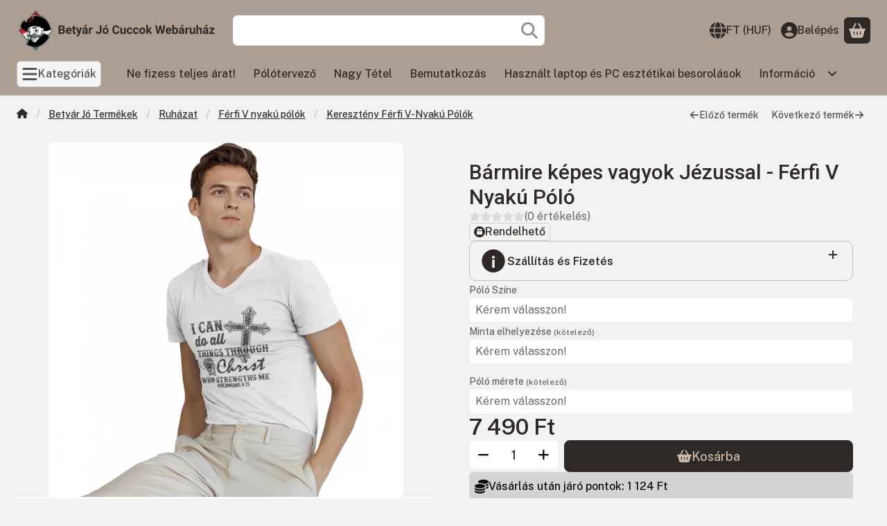

--- FILE ---
content_type: text/html; charset=UTF-8
request_url: https://www.betyarjocuccok.hu/shop_marketing.php?cikk=473424&type=page&only=cross&change_lang=hu&marketing_type=artdet&ajax_nodesign_element_render=1
body_size: 8307
content:

<script>
	function page_action_cross(cikk,cikk_id,qty) {
        var temp_qty=qty;
        if ($("#db_"+cikk_id).length > 0 ) temp_qty=$("#db_"+cikk_id).val();

		$.ajax({
			type: "GET",
			async: true,
			url: "https://www.betyarjocuccok.hu/shop_ajax/ajax_cart.php",
			dataType: 'json',
			data: {
				get_ajax:1,
				result_type:"json",
				lang_master:"hu",
				action:"add",
				sku:cikk,
				qty:temp_qty,
				variant_name1:$("#egyeb_nev1_"+cikk_id).val(),
				variant_list1:$("#egyeb_list1_"+cikk_id).val(),
				variant_name2:$("#egyeb_nev2_"+cikk_id).val(),
				variant_list2:$("#egyeb_list2_"+cikk_id).val(),
				variant_name3:$("#egyeb_nev3_"+cikk_id).val(),
				variant_list3:$("#egyeb_list3_"+cikk_id).val()
			},
			success: function(result_cart){
                const temp_product_array = {
                    error: result_cart.error,
                    sku: cikk,
                    master_key: result_cart.master_key,
                    name: result_cart.name,
                    category: result_cart.category,
                    price: result_cart.price,
                    qty: temp_qty,
                    qty_of_items: result_cart.qty_of_items
                };

                for (let i = 1; i <= 3; i++) {
                    temp_product_array[`variant_name${i}`] = $(`#egyeb_nev${i}_${cikk_id}`).val();
                    temp_product_array[`variant_list${i}`] = $(`#egyeb_list${i}_${cikk_id}`).val();
                }

                $(document).trigger("addToCart", temp_product_array);

                gtag("event", "cross_sale_convert", { 'sku':cikk, 'value':result_cart.price*temp_qty});
				if (result_cart.cart_deny==1) {
					eval(result_cart.cart_onclose);
				} else {
                    if (result_cart.cart_success==1) $(document).trigger("addToCartSuccess",temp_product_array);

										$("#page_cross_content #page_pagelist_"+cikk_id).animate({opacity: 0},300,function(){
						$("#page_cross_content #page_pagelist_"+cikk_id).remove();
                        $(document).trigger('removeCrossItem');
						if ($("#page_cross_content .page_pagelist_item").length==0) $("#page_cross_content").remove();
											});
										if (result_cart.overlay!="") {
						$("#overlay_cart_add").html(result_cart.overlay);
						$("#overlay_cart_add").overlay().load();
					}
										if ($("#box_cart_content").length>0) {
						
						$("#box_cart_content").load("https://www.betyarjocuccok.hu/shop_ajax/ajax_box_cart.php?get_ajax=1&lang_master=hu&unas_design=");
						                            if ($("#box_cart_content2").length > 0) $("#box_cart_content2").load("https://www.betyarjocuccok.hu/shop_ajax/ajax_box_cart.php?get_ajax=1&lang_master=hu&unas_design=&cart_num=2");
												}
					$.ajax({
						type: "GET",
						async: true,
						url: "https://www.betyarjocuccok.hu/shop_ajax/ajax_shipping.php",
						dataType: "json",
						data: {
							get_ajax:1,
							shop_id:63040,
							lang_master:"hu"
						},
						success: function(result){
							$(".container_shipping_cost").html(result.cost);
							$(".container_shipping_free").html(result.free);
						}
					});
									}
			}
		});
	}
	</script>
	




        
        
                



















                                                                            
        
            
                            






            
            






            
                        

                


                    
    






    
    



        

    
<div class="carousel-block js-carousel-block carousel-block-cross_page carousel-block--with-nav" id="carousel-block-cross_page" role="region" aria-label="Az alábbi terméket ajánljuk még kiegészítőként">

    
        <div class="main-title__outer">
        <div class="container">
                                    <div class="main-title">Az alábbi terméket ajánljuk még kiegészítőként</div>
                                            </div>
    </div>
    
                    <div role="list" class="carousel products js-products type--2 card--1" id="list-cross_page"
                 style="--main-img-width:192px;--main-img-height:192px;"
        >
    
                                

                
    <div role="listitem" class="carousel-cell page_pagelist_item product list-2-card-1 js-product js-has-variant has-unselected-variant page_artlist_sku_214387"
             id="page_pagelist_cross_page_214387" data-sku="214387"
    >
        <div class="product__inner" role="region" aria-label="Bármire képes vagyok Jézussal - Unisex Kapucnis Pulóver termék">
                                            		            
                        <div class="product__img-outer">
                                                    <a class="product__img-link product_link_normal" data-sku="214387" href="https://www.betyarjocuccok.hu/kereszteny-hivo-unisex-kapucnis-pulover-barmire-kepes-vagyok-jezussal" tabindex="-1" aria-hidden="true">
    <img width="192" height="192"
         alt="Bármire képes vagyok Jézussal - Unisex Kapucnis Pulóver" title="Bármire képes vagyok Jézussal - Unisex Kapucnis Pulóver" id="main_image_cross_page_214387" loading="lazy" sizes="auto" class="product__img" src="https://www.betyarjocuccok.hu/img/63040/214387/192x192,r/214387.webp?time=1650821944"
         srcset="https://www.betyarjocuccok.hu/img/63040/214387/192x192,r/214387.webp?time=1650821944 192w,https://www.betyarjocuccok.hu/img/63040/214387/384x384,r/214387.webp?time=1650821944 384w"
    >
</a>
                
                                    
                                        <div class="product__badges">
                        
                        
                                
                                
                        
                        
                    </div>
                                    
                                                    
        <div class="product__function-btns">
                                <button type="button" class="btn product-function-btn favourites-btn page_artdet_func_favourites_214387 page_artdet_func_favourites_outer_214387"
                    id="page_artlist_func_favourites_214387" onclick="add_to_favourites(&quot;&quot;,&quot;214387&quot;,&quot;page_artlist_func_favourites_214387&quot;,&quot;page_artlist_func_favourites_outer_214387&quot;,&quot;414249528&quot;);" aria-label="Kedvencekhez">
                    <svg class="icon-set"><use href="#icon-heart"></use></svg>
            </button>
                                            <button type="button" class="btn product-function-btn product__btn-tooltip js-product-tooltip-click"
                aria-haspopup="dialog" aria-label="Gyorsnézet" data-sku="214387">
                <svg class="icon-set"><use href="#icon-magnifying-glass-plus"></use></svg>
        </button>
            </div>
                    
                                                        		                            </div>
            
                                            		            
            <div class="product__data">                    <div class="product__lc-1">
                                                                                     
                                                                                                                     <h2 class="product__name"><a class="product__name-link product_link_normal" data-sku="214387" href="https://www.betyarjocuccok.hu/kereszteny-hivo-unisex-kapucnis-pulover-barmire-kepes-vagyok-jezussal">Bármire képes vagyok Jézussal - Unisex Kapucnis Pulóver</a></h2>
                                                                                                                                                                                                                                  
                                                                                                                     
                                                                                                                     
        <div class="product__prices">
        <div class="product__price-base-outer"><span class="product__price-base product-price--base" aria-label="Vételár: 11 990 Ft"><span class="product__price-base-value"><span class='price-gross-format'><span id='price_net_brutto_cross_page_214387' class='price_net_brutto_cross_page_214387 price-gross'>11 990</span><span class='price-currency'> Ft</span></span></span></span>
        </div>
                                        </div>
                                                                                                                                         
        <div class="product__stock stock badge only_stock_status to-order">
                                    <svg class="icon-set"><use href="#icon-circle-calendar"></use></svg>
                <span class="stock__text">Rendelhető</span>
                        </div>
                                                                            </div>
                                        <div class="product__lc-2">
                                                                                     
<div class="product__main">            <input type="hidden" name="egyeb_nev3_cross_page_214387" value="">
<input type="hidden" name="egyeb_list3_cross_page_214387" value="">


                                        
            <div class="product__variants js-variants" role="group">
                <header class="d-flex align-items-center product__variants-header">
                    Kosárba tevés előtt válassz változatot!                     <button class="product__variants-btn-close btn-close btn-sm" type="button" title="Bezár" onclick="closeVariantsOverlay(this);">
                        <svg class="icon-set"><use href="#icon-xmark"></use></svg>
                    </button>
                </header>
                                <div class="product__variant-wrap form-group form-group-sm js-variant-wrap">
                    <input type="hidden" name="egyeb_nev1_cross_page_214387" id="egyeb_nev1_cross_page_214387" value="Pulóver színe">
                                        <div class="form-select-group form-select-group-sm">
                        <select name="egyeb_list1_cross_page_214387" id="egyeb_list1_cross_page_214387" aria-label="Pulóver színe"                                class="page_artlist_other_select form-select form-select-sm" onchange="changeVariant(this);"
                        >
                                                        <option value="Fehér">Fehér</option>
                                                        <option value="Fekete">Fekete</option>
                                                        <option value="Navy">Navy</option>
                                                        <option value="Grafitszürke">Grafitszürke</option>
                                                        <option value="Világos Rózsaszín">Világos Rózsaszín</option>
                                                        <option value="Királykék">Királykék</option>
                                                        <option value="Égkék">Égkék</option>
                                                        <option value="Világos Szürke">Világos Szürke</option>
                                                        <option value="Piros">Piros</option>
                                                        <option value="Zöld">Zöld</option>
                                                        <option value="Narancssárga">Narancssárga</option>
                                                        <option value="Sárga">Sárga</option>
                                                        <option value="" disabled="disabled" selected="selected">Pulóver színe</option>
                                                    </select>
                                                <div class="invalid-feedback font-sm" role="alert">Kérem válasszon!</div>
                                            </div>
                </div>
                                <div class="product__variant-wrap form-group form-group-sm js-variant-wrap">
                    <input type="hidden" name="egyeb_nev2_cross_page_214387" id="egyeb_nev2_cross_page_214387" value="Pulóver mérete">
                                        <div class="form-select-group form-select-group-sm">
                        <select name="egyeb_list2_cross_page_214387" id="egyeb_list2_cross_page_214387" aria-label="Pulóver mérete"                                class="page_artlist_other_select form-select form-select-sm" onchange="changeVariant(this);"
                        >
                                                        <option value="S">S</option>
                                                        <option value="M">M</option>
                                                        <option value="L">L</option>
                                                        <option value="XL">XL</option>
                                                        <option value="2XL">2XL</option>
                                                        <option value="3XL" data-price-gross="2290" data-price-net="1803.1496063">3XL (+2 290 Ft)</option>
                                                        <option value="4XL" data-price-gross="2290" data-price-net="1803.1496063">4XL (+2 290 Ft)</option>
                                                        <option value="5XL" data-price-gross="2290" data-price-net="1803.1496063">5XL (+2 290 Ft)</option>
                                                        <option value="" disabled="disabled" selected="selected">Pulóver mérete</option>
                                                    </select>
                                                <div class="invalid-feedback font-sm" role="alert">Kérem válasszon!</div>
                                            </div>
                </div>
                            </div>
                                                                            <input name="db_cross_page_214387" id="db_cross_page_214387" type="hidden" value="1"
                   data-min="1" data-max="999999" data-step="1"
            >
            
                        <div class="product__main-btn-col">
                                                <button class="product-main-btn product__variants-btn btn" aria-haspopup="listbox" aria-expanded="false" onclick="openVariantsOverlay(this)" data-cartadd="page_action_cross('214387','cross_page_214387',1);" type="button" data-text="Ezt is kérem" aria-label="Ezt is kérem">
                    <svg class="icon-set"><use href="#icon-basket-shopping"></use></svg>
                </button>
                            </div>
            </div>
                                                                        </div>
                    </div>
        </div>
    </div>
                
    <div role="listitem" class="carousel-cell page_pagelist_item product list-2-card-1 js-product js-has-variant has-unselected-variant page_artlist_sku_976832"
             id="page_pagelist_cross_page_976832" data-sku="976832"
    >
        <div class="product__inner" role="region" aria-label="Bármire képes vagyok Jézussal - Fémkulacs termék">
                                            		            
                        <div class="product__img-outer">
                                                    <a class="product__img-link product_link_normal" data-sku="976832" href="https://www.betyarjocuccok.hu/egyedi-kereszteny-hivo-femkulacs-barmire-kepes-vagyok-jezussal" tabindex="-1" aria-hidden="true">
    <img width="192" height="192"
         alt="Bármire képes vagyok Jézussal - Fémkulacs" title="Bármire képes vagyok Jézussal - Fémkulacs" id="main_image_cross_page_976832" loading="lazy" sizes="auto" class="product__img" src="https://www.betyarjocuccok.hu/img/63040/976832/192x192,r/976832.webp?time=1647427968"
         srcset="https://www.betyarjocuccok.hu/img/63040/976832/192x192,r/976832.webp?time=1647427968 192w,https://www.betyarjocuccok.hu/img/63040/976832/384x384,r/976832.webp?time=1647427968 384w"
    >
</a>
                
                                    
                                        <div class="product__badges">
                        
                        
                                
                                
                        
                        
                    </div>
                                    
                                                    
        <div class="product__function-btns">
                                <button type="button" class="btn product-function-btn favourites-btn page_artdet_func_favourites_976832 page_artdet_func_favourites_outer_976832"
                    id="page_artlist_func_favourites_976832" onclick="add_to_favourites(&quot;&quot;,&quot;976832&quot;,&quot;page_artlist_func_favourites_976832&quot;,&quot;page_artlist_func_favourites_outer_976832&quot;,&quot;435383135&quot;);" aria-label="Kedvencekhez">
                    <svg class="icon-set"><use href="#icon-heart"></use></svg>
            </button>
                                            <button type="button" class="btn product-function-btn product__btn-tooltip js-product-tooltip-click"
                aria-haspopup="dialog" aria-label="Gyorsnézet" data-sku="976832">
                <svg class="icon-set"><use href="#icon-magnifying-glass-plus"></use></svg>
        </button>
            </div>
                    
                                                        		                            </div>
            
                                            		            
            <div class="product__data">                    <div class="product__lc-1">
                                                                                     
                                                                                                                     <h2 class="product__name"><a class="product__name-link product_link_normal" data-sku="976832" href="https://www.betyarjocuccok.hu/egyedi-kereszteny-hivo-femkulacs-barmire-kepes-vagyok-jezussal">Bármire képes vagyok Jézussal - Fémkulacs</a></h2>
                                                                                                                                                                                                                                  
                                                                                                                     
                                                                                                                     
        <div class="product__prices">
        <div class="product__price-base-outer"><span class="product__price-base product-price--base" aria-label="Vételár: 5 990 Ft"><span class="product__price-base-value"><span class='price-gross-format'><span id='price_net_brutto_cross_page_976832' class='price_net_brutto_cross_page_976832 price-gross'>5 990</span><span class='price-currency'> Ft</span></span></span></span>
        </div>
                                        </div>
                                                                                                                                         
        <div class="product__stock stock badge only_stock_status to-order">
                                    <svg class="icon-set"><use href="#icon-circle-calendar"></use></svg>
                <span class="stock__text">Rendelhető</span>
                        </div>
                                                                            </div>
                                        <div class="product__lc-2">
                                                                                     
<div class="product__main">            <input type="hidden" name="egyeb_nev2_cross_page_976832" value="">
<input type="hidden" name="egyeb_list2_cross_page_976832" value="">
<input type="hidden" name="egyeb_nev3_cross_page_976832" value="">
<input type="hidden" name="egyeb_list3_cross_page_976832" value="">


                                        
            <div class="product__variants js-variants" role="group">
                <header class="d-flex align-items-center product__variants-header">
                    Kosárba tevés előtt válassz változatot!                     <button class="product__variants-btn-close btn-close btn-sm" type="button" title="Bezár" onclick="closeVariantsOverlay(this);">
                        <svg class="icon-set"><use href="#icon-xmark"></use></svg>
                    </button>
                </header>
                                <div class="product__variant-wrap form-group form-group-sm js-variant-wrap">
                    <input type="hidden" name="egyeb_nev1_cross_page_976832" id="egyeb_nev1_cross_page_976832" value="Termék választása">
                                        <div class="form-select-group form-select-group-sm">
                        <select name="egyeb_list1_cross_page_976832" id="egyeb_list1_cross_page_976832" aria-label="Termék választása"                                class="page_artlist_other_select form-select form-select-sm" onchange="changeVariant(this);"
                        >
                                                        <option value="Fémkulacs(6dl)">Fémkulacs(6dl)</option>
                                                        <option value="Utazó Termosz Bögre(4dl)" data-price-gross="1600" data-price-net="1259.84251968">Utazó Termosz Bögre(4dl) (+1 600 Ft)</option>
                                                        <option value="" disabled="disabled" selected="selected">Termék választása</option>
                                                    </select>
                                                <div class="invalid-feedback font-sm" role="alert">Kérem válasszon!</div>
                                            </div>
                </div>
                            </div>
                                                                            <input name="db_cross_page_976832" id="db_cross_page_976832" type="hidden" value="1"
                   data-min="1" data-max="999999" data-step="1"
            >
            
                        <div class="product__main-btn-col">
                                                <button class="product-main-btn product__variants-btn btn" aria-haspopup="listbox" aria-expanded="false" onclick="openVariantsOverlay(this)" data-cartadd="page_action_cross('976832','cross_page_976832',1);" type="button" data-text="Ezt is kérem" aria-label="Ezt is kérem">
                    <svg class="icon-set"><use href="#icon-basket-shopping"></use></svg>
                </button>
                            </div>
            </div>
                                                                        </div>
                    </div>
        </div>
    </div>
                
    <div role="listitem" class="carousel-cell page_pagelist_item product list-2-card-1 js-product js-has-variant has-unselected-variant page_artlist_sku_913901"
             id="page_pagelist_cross_page_913901" data-sku="913901"
    >
        <div class="product__inner" role="region" aria-label="Bármire képes vagyok Jézussal - Zipzáros Pulóver termék">
                                            		            
                        <div class="product__img-outer">
                                                    <a class="product__img-link product_link_normal" data-sku="913901" href="https://www.betyarjocuccok.hu/kereszteny-hivo-zipzaros-kapucnis-pulover-barmire-kepes-vagyok-jezussal" tabindex="-1" aria-hidden="true">
    <img width="192" height="192"
         alt="Bármire képes vagyok Jézussal - Zipzáros Pulóver" title="Bármire képes vagyok Jézussal - Zipzáros Pulóver" id="main_image_cross_page_913901" loading="lazy" sizes="auto" class="product__img" src="https://www.betyarjocuccok.hu/img/63040/913901/192x192,r/913901.webp?time=1649540272"
         srcset="https://www.betyarjocuccok.hu/img/63040/913901/192x192,r/913901.webp?time=1649540272 192w,https://www.betyarjocuccok.hu/img/63040/913901/384x384,r/913901.webp?time=1649540272 384w"
    >
</a>
                
                                    
                                        <div class="product__badges">
                        
                        
                                
                                
                        
                        
                    </div>
                                    
                                                    
        <div class="product__function-btns">
                                <button type="button" class="btn product-function-btn favourites-btn page_artdet_func_favourites_913901 page_artdet_func_favourites_outer_913901"
                    id="page_artlist_func_favourites_913901" onclick="add_to_favourites(&quot;&quot;,&quot;913901&quot;,&quot;page_artlist_func_favourites_913901&quot;,&quot;page_artlist_func_favourites_outer_913901&quot;,&quot;414430294&quot;);" aria-label="Kedvencekhez">
                    <svg class="icon-set"><use href="#icon-heart"></use></svg>
            </button>
                                            <button type="button" class="btn product-function-btn product__btn-tooltip js-product-tooltip-click"
                aria-haspopup="dialog" aria-label="Gyorsnézet" data-sku="913901">
                <svg class="icon-set"><use href="#icon-magnifying-glass-plus"></use></svg>
        </button>
            </div>
                    
                                                        		                            </div>
            
                                            		            
            <div class="product__data">                    <div class="product__lc-1">
                                                                                     
                                                                                                                     <h2 class="product__name"><a class="product__name-link product_link_normal" data-sku="913901" href="https://www.betyarjocuccok.hu/kereszteny-hivo-zipzaros-kapucnis-pulover-barmire-kepes-vagyok-jezussal">Bármire képes vagyok Jézussal - Zipzáros Pulóver</a></h2>
                                                                                                                                                                                                                                  
                                                                                                                     
                                                                                                                     
        <div class="product__prices">
        <div class="product__price-base-outer"><span class="product__price-base product-price--base" aria-label="Vételár: 13 490 Ft"><span class="product__price-base-value"><span class='price-gross-format'><span id='price_net_brutto_cross_page_913901' class='price_net_brutto_cross_page_913901 price-gross'>13 490</span><span class='price-currency'> Ft</span></span></span></span>
        </div>
                                        </div>
                                                                                                                                         
        <div class="product__stock stock badge only_stock_status to-order">
                                    <svg class="icon-set"><use href="#icon-circle-calendar"></use></svg>
                <span class="stock__text">Rendelhető</span>
                        </div>
                                                                            </div>
                                        <div class="product__lc-2">
                                                                                     
<div class="product__main">            <input type="hidden" name="egyeb_nev3_cross_page_913901" value="">
<input type="hidden" name="egyeb_list3_cross_page_913901" value="">


                                        
            <div class="product__variants js-variants" role="group">
                <header class="d-flex align-items-center product__variants-header">
                    Kosárba tevés előtt válassz változatot!                     <button class="product__variants-btn-close btn-close btn-sm" type="button" title="Bezár" onclick="closeVariantsOverlay(this);">
                        <svg class="icon-set"><use href="#icon-xmark"></use></svg>
                    </button>
                </header>
                                <div class="product__variant-wrap form-group form-group-sm js-variant-wrap">
                    <input type="hidden" name="egyeb_nev1_cross_page_913901" id="egyeb_nev1_cross_page_913901" value="Pulóver mérete">
                                        <div class="form-select-group form-select-group-sm">
                        <select name="egyeb_list1_cross_page_913901" id="egyeb_list1_cross_page_913901" aria-label="Pulóver mérete"                                class="page_artlist_other_select form-select form-select-sm" onchange="changeVariant(this);"
                        >
                                                        <option value="S">S</option>
                                                        <option value="M">M</option>
                                                        <option value="L">L</option>
                                                        <option value="XL">XL</option>
                                                        <option value="2XL">2XL</option>
                                                        <option value="3XL - csak fekete színben!" data-price-gross="1500" data-price-net="1181.10236221">3XL - csak fekete színben! (+1 500 Ft)</option>
                                                        <option value="4XL - csak fekete színben!" data-price-gross="1500" data-price-net="1181.10236221">4XL - csak fekete színben! (+1 500 Ft)</option>
                                                        <option value="" disabled="disabled" selected="selected">Pulóver mérete</option>
                                                    </select>
                                                <div class="invalid-feedback font-sm" role="alert">Kérem válasszon!</div>
                                            </div>
                </div>
                                <div class="product__variant-wrap form-group form-group-sm js-variant-wrap">
                    <input type="hidden" name="egyeb_nev2_cross_page_913901" id="egyeb_nev2_cross_page_913901" value="Pulóver színe">
                                        <div class="form-select-group form-select-group-sm">
                        <select name="egyeb_list2_cross_page_913901" id="egyeb_list2_cross_page_913901" aria-label="Pulóver színe"                                class="page_artlist_other_select form-select form-select-sm" onchange="changeVariant(this);"
                        >
                                                        <option value="Fehér">Fehér</option>
                                                        <option value="Fekete">Fekete</option>
                                                        <option value="Világos Szürke">Világos Szürke</option>
                                                        <option value="" disabled="disabled" selected="selected">Pulóver színe</option>
                                                    </select>
                                                <div class="invalid-feedback font-sm" role="alert">Kérem válasszon!</div>
                                            </div>
                </div>
                            </div>
                                                                            <input name="db_cross_page_913901" id="db_cross_page_913901" type="hidden" value="1"
                   data-min="1" data-max="999999" data-step="1"
            >
            
                        <div class="product__main-btn-col">
                                                <button class="product-main-btn product__variants-btn btn" aria-haspopup="listbox" aria-expanded="false" onclick="openVariantsOverlay(this)" data-cartadd="page_action_cross('913901','cross_page_913901',1);" type="button" data-text="Ezt is kérem" aria-label="Ezt is kérem">
                    <svg class="icon-set"><use href="#icon-basket-shopping"></use></svg>
                </button>
                            </div>
            </div>
                                                                        </div>
                    </div>
        </div>
    </div>
                
    <div role="listitem" class="carousel-cell page_pagelist_item product list-2-card-1 js-product js-has-variant has-unselected-variant page_artlist_sku_856968"
             id="page_pagelist_cross_page_856968" data-sku="856968"
    >
        <div class="product__inner" role="region" aria-label="Bármire képes vagyok Jézussal - Fehér Bögre termék">
                                            		            
                        <div class="product__img-outer">
                                                    <a class="product__img-link product_link_normal" data-sku="856968" href="https://www.betyarjocuccok.hu/egyedi-kereszteny-hivo-klasszikus-feher-bogre-es-orias-bogre-barmire-kepes-vagyok-jezussal" tabindex="-1" aria-hidden="true">
    <img width="192" height="192"
         alt="Bármire képes vagyok Jézussal - Fehér Bögre" title="Bármire képes vagyok Jézussal - Fehér Bögre" id="main_image_cross_page_856968" loading="lazy" sizes="auto" class="product__img" src="https://www.betyarjocuccok.hu/img/63040/856968/192x192,r/856968.webp?time=1647426592"
         srcset="https://www.betyarjocuccok.hu/img/63040/856968/192x192,r/856968.webp?time=1647426592 192w,https://www.betyarjocuccok.hu/img/63040/856968/384x384,r/856968.webp?time=1647426592 384w"
    >
</a>
                
                                    
                                        <div class="product__badges">
                        
                        
                                
                                
                        
                        
                    </div>
                                    
                                                    
        <div class="product__function-btns">
                                <button type="button" class="btn product-function-btn favourites-btn page_artdet_func_favourites_856968 page_artdet_func_favourites_outer_856968"
                    id="page_artlist_func_favourites_856968" onclick="add_to_favourites(&quot;&quot;,&quot;856968&quot;,&quot;page_artlist_func_favourites_856968&quot;,&quot;page_artlist_func_favourites_outer_856968&quot;,&quot;435382192&quot;);" aria-label="Kedvencekhez">
                    <svg class="icon-set"><use href="#icon-heart"></use></svg>
            </button>
                                            <button type="button" class="btn product-function-btn product__btn-tooltip js-product-tooltip-click"
                aria-haspopup="dialog" aria-label="Gyorsnézet" data-sku="856968">
                <svg class="icon-set"><use href="#icon-magnifying-glass-plus"></use></svg>
        </button>
            </div>
                    
                                                        		                            </div>
            
                                            		            
            <div class="product__data">                    <div class="product__lc-1">
                                                                                     
                                                                                                                     <h2 class="product__name"><a class="product__name-link product_link_normal" data-sku="856968" href="https://www.betyarjocuccok.hu/egyedi-kereszteny-hivo-klasszikus-feher-bogre-es-orias-bogre-barmire-kepes-vagyok-jezussal">Bármire képes vagyok Jézussal - Fehér Bögre</a></h2>
                                                                                                                                                                                                                                  
                                                                                                                     
                                                                                                                     
        <div class="product__prices">
        <div class="product__price-base-outer"><span class="product__price-base product-price--base" aria-label="Vételár: 3 890 Ft"><span class="product__price-base-value"><span class='price-gross-format'><span id='price_net_brutto_cross_page_856968' class='price_net_brutto_cross_page_856968 price-gross'>3 890</span><span class='price-currency'> Ft</span></span></span></span>
        </div>
                                        </div>
                                                                                                                                         
        <div class="product__stock stock badge only_stock_status to-order">
                                    <svg class="icon-set"><use href="#icon-circle-calendar"></use></svg>
                <span class="stock__text">Rendelhető</span>
                        </div>
                                                                            </div>
                                        <div class="product__lc-2">
                                                                                     
<div class="product__main">            <input type="hidden" name="egyeb_nev2_cross_page_856968" value="">
<input type="hidden" name="egyeb_list2_cross_page_856968" value="">
<input type="hidden" name="egyeb_nev3_cross_page_856968" value="">
<input type="hidden" name="egyeb_list3_cross_page_856968" value="">


                                        
            <div class="product__variants js-variants" role="group">
                <header class="d-flex align-items-center product__variants-header">
                    Kosárba tevés előtt válassz változatot!                     <button class="product__variants-btn-close btn-close btn-sm" type="button" title="Bezár" onclick="closeVariantsOverlay(this);">
                        <svg class="icon-set"><use href="#icon-xmark"></use></svg>
                    </button>
                </header>
                                <div class="product__variant-wrap form-group form-group-sm js-variant-wrap">
                    <input type="hidden" name="egyeb_nev1_cross_page_856968" id="egyeb_nev1_cross_page_856968" value="Bögre Típusa">
                                        <div class="form-select-group form-select-group-sm">
                        <select name="egyeb_list1_cross_page_856968" id="egyeb_list1_cross_page_856968" aria-label="Bögre Típusa"                                class="page_artlist_other_select form-select form-select-sm" onchange="changeVariant(this);"
                        >
                                                        <option value="Klasszikus Fehér Bögre(3dl)">Klasszikus Fehér Bögre(3dl)</option>
                                                        <option value="Óriás Bögre(4dl)" data-price-gross="990" data-price-net="779.527559054">Óriás Bögre(4dl) (+990 Ft)</option>
                                                        <option value="Hőre változó Bögre(3dl)" data-price-gross="990" data-price-net="779.527559054">Hőre változó Bögre(3dl) (+990 Ft)</option>
                                                        <option value="Arany belsejű Bögre(3dl)" data-price-gross="990" data-price-net="779.527559054">Arany belsejű Bögre(3dl) (+990 Ft)</option>
                                                        <option value="Ezüst belsejű Bögre(3dl)" data-price-gross="990" data-price-net="779.527559054">Ezüst belsejű Bögre(3dl) (+990 Ft)</option>
                                                        <option value="Fekete belsejű Bögre(3dl)" data-price-gross="990" data-price-net="779.527559054">Fekete belsejű Bögre(3dl) (+990 Ft)</option>
                                                        <option value="Piros belsejű Bögre(3dl)" data-price-gross="990" data-price-net="779.527559054">Piros belsejű Bögre(3dl) (+990 Ft)</option>
                                                        <option value="Sötétzöld belsejű Bögre(3dl)" data-price-gross="990" data-price-net="779.527559054">Sötétzöld belsejű Bögre(3dl) (+990 Ft)</option>
                                                        <option value="Világos kék belsejű Bögre(3dl)" data-price-gross="990" data-price-net="779.527559054">Világos kék belsejű Bögre(3dl) (+990 Ft)</option>
                                                        <option value="Narancssárga belsejű Bögre(3dl)" data-price-gross="990" data-price-net="779.527559054">Narancssárga belsejű Bögre(3dl) (+990 Ft)</option>
                                                        <option value="Rózsaszín belsejű Bögre(3dl)" data-price-gross="990" data-price-net="779.527559054">Rózsaszín belsejű Bögre(3dl) (+990 Ft)</option>
                                                        <option value="Sárga belsejű Bögre(3dl)" data-price-gross="990" data-price-net="779.527559054">Sárga belsejű Bögre(3dl) (+990 Ft)</option>
                                                        <option value="Pasztel Világos Kék Bögre(3dl)" data-price-gross="990" data-price-net="779.527559054">Pasztel Világos Kék Bögre(3dl) (+990 Ft)</option>
                                                        <option value="Pasztel Rózsaszín Bögre(3dl)" data-price-gross="990" data-price-net="779.527559054">Pasztel Rózsaszín Bögre(3dl) (+990 Ft)</option>
                                                        <option value="" disabled="disabled" selected="selected">Bögre Típusa</option>
                                                    </select>
                                                <div class="invalid-feedback font-sm" role="alert">Kérem válasszon!</div>
                                            </div>
                </div>
                            </div>
                                                                            <input name="db_cross_page_856968" id="db_cross_page_856968" type="hidden" value="1"
                   data-min="1" data-max="999999" data-step="1"
            >
            
                        <div class="product__main-btn-col">
                                                <button class="product-main-btn product__variants-btn btn" aria-haspopup="listbox" aria-expanded="false" onclick="openVariantsOverlay(this)" data-cartadd="page_action_cross('856968','cross_page_856968',1);" type="button" data-text="Ezt is kérem" aria-label="Ezt is kérem">
                    <svg class="icon-set"><use href="#icon-basket-shopping"></use></svg>
                </button>
                            </div>
            </div>
                                                                        </div>
                    </div>
        </div>
    </div>
                
    <div role="listitem" class="carousel-cell page_pagelist_item product list-2-card-1 js-product js-has-variant has-unselected-variant page_artlist_sku_722294"
             id="page_pagelist_cross_page_722294" data-sku="722294"
    >
        <div class="product__inner" role="region" aria-label="Bármire képes vagyok Jézussal - Női V-Nyakú Póló termék">
                                            		            
                        <div class="product__img-outer">
                                                    <a class="product__img-link product_link_normal" data-sku="722294" href="https://www.betyarjocuccok.hu/kereszteny-hivo-noi-v-nyaku-polo-barmire-kepes-vagyok-jezussal" tabindex="-1" aria-hidden="true">
    <img width="192" height="192"
         alt="Bármire képes vagyok Jézussal - Női V-Nyakú Póló" title="Bármire képes vagyok Jézussal - Női V-Nyakú Póló" id="main_image_cross_page_722294" loading="lazy" sizes="auto" class="product__img" src="https://www.betyarjocuccok.hu/img/63040/722294/192x192,r/722294.webp?time=1650634468"
         srcset="https://www.betyarjocuccok.hu/img/63040/722294/192x192,r/722294.webp?time=1650634468 192w,https://www.betyarjocuccok.hu/img/63040/722294/384x384,r/722294.webp?time=1650634468 384w"
    >
</a>
                
                                    
                                        <div class="product__badges">
                        
                        
                                
                                
                        
                        
                    </div>
                                    
                                                    
        <div class="product__function-btns">
                                <button type="button" class="btn product-function-btn favourites-btn page_artdet_func_favourites_722294 page_artdet_func_favourites_outer_722294"
                    id="page_artlist_func_favourites_722294" onclick="add_to_favourites(&quot;&quot;,&quot;722294&quot;,&quot;page_artlist_func_favourites_722294&quot;,&quot;page_artlist_func_favourites_outer_722294&quot;,&quot;414252029&quot;);" aria-label="Kedvencekhez">
                    <svg class="icon-set"><use href="#icon-heart"></use></svg>
            </button>
                                            <button type="button" class="btn product-function-btn product__btn-tooltip js-product-tooltip-click"
                aria-haspopup="dialog" aria-label="Gyorsnézet" data-sku="722294">
                <svg class="icon-set"><use href="#icon-magnifying-glass-plus"></use></svg>
        </button>
            </div>
                    
                                                        		                            </div>
            
                                            		            
            <div class="product__data">                    <div class="product__lc-1">
                                                                                     
                                                                                                                     <h2 class="product__name"><a class="product__name-link product_link_normal" data-sku="722294" href="https://www.betyarjocuccok.hu/kereszteny-hivo-noi-v-nyaku-polo-barmire-kepes-vagyok-jezussal">Bármire képes vagyok Jézussal - Női V-Nyakú Póló</a></h2>
                                                                                                                                                                                                                                  
                                                                                                                     
                                                                                                                     
        <div class="product__prices">
        <div class="product__price-base-outer"><span class="product__price-base product-price--base" aria-label="Vételár: 7 490 Ft"><span class="product__price-base-value"><span class='price-gross-format'><span id='price_net_brutto_cross_page_722294' class='price_net_brutto_cross_page_722294 price-gross'>7 490</span><span class='price-currency'> Ft</span></span></span></span>
        </div>
                                        </div>
                                                                                                                                         
        <div class="product__stock stock badge only_stock_status to-order">
                                    <svg class="icon-set"><use href="#icon-circle-calendar"></use></svg>
                <span class="stock__text">Rendelhető</span>
                        </div>
                                                                            </div>
                                        <div class="product__lc-2">
                                                                                     
<div class="product__main">            <input type="hidden" name="egyeb_nev2_cross_page_722294" value="">
<input type="hidden" name="egyeb_list2_cross_page_722294" value="">
<input type="hidden" name="egyeb_nev3_cross_page_722294" value="">
<input type="hidden" name="egyeb_list3_cross_page_722294" value="">


                                        
            <div class="product__variants js-variants" role="group">
                <header class="d-flex align-items-center product__variants-header">
                    Kosárba tevés előtt válassz változatot!                     <button class="product__variants-btn-close btn-close btn-sm" type="button" title="Bezár" onclick="closeVariantsOverlay(this);">
                        <svg class="icon-set"><use href="#icon-xmark"></use></svg>
                    </button>
                </header>
                                <div class="product__variant-wrap form-group form-group-sm js-variant-wrap">
                    <input type="hidden" name="egyeb_nev1_cross_page_722294" id="egyeb_nev1_cross_page_722294" value="Póló Színe">
                                        <div class="form-select-group form-select-group-sm">
                        <select name="egyeb_list1_cross_page_722294" id="egyeb_list1_cross_page_722294" aria-label="Póló Színe"                                class="page_artlist_other_select form-select form-select-sm" onchange="changeVariant(this);"
                        >
                                                        <option value="Fehér">Fehér</option>
                                                        <option value="Fekete">Fekete</option>
                                                        <option value="Navy">Navy</option>
                                                        <option value="Királykék">Királykék</option>
                                                        <option value="Világos Rózsaszín">Világos Rózsaszín</option>
                                                        <option value="Világos szürke">Világos szürke</option>
                                                        <option value="Piros">Piros</option>
                                                        <option value="Zöld">Zöld</option>
                                                        <option value="" disabled="disabled" selected="selected">Póló Színe</option>
                                                    </select>
                                                <div class="invalid-feedback font-sm" role="alert">Kérem válasszon!</div>
                                            </div>
                </div>
                            </div>
                                                                            <input name="db_cross_page_722294" id="db_cross_page_722294" type="hidden" value="1"
                   data-min="1" data-max="999999" data-step="1"
            >
            
                        <div class="product__main-btn-col">
                                                <button class="product-main-btn product__variants-btn btn" aria-haspopup="listbox" aria-expanded="false" onclick="openVariantsOverlay(this)" data-cartadd="page_action_cross('722294','cross_page_722294',1);" type="button" data-text="Ezt is kérem" aria-label="Ezt is kérem">
                    <svg class="icon-set"><use href="#icon-basket-shopping"></use></svg>
                </button>
                            </div>
            </div>
                                                                        </div>
                    </div>
        </div>
    </div>
                
    <div role="listitem" class="carousel-cell page_pagelist_item product list-2-card-1 js-product js-has-variant has-unselected-variant page_artlist_sku_129142"
             id="page_pagelist_cross_page_129142" data-sku="129142"
    >
        <div class="product__inner" role="region" aria-label="Bármire képes vagyok Jézussal - Női Póló termék">
                                            		            
                        <div class="product__img-outer">
                                                    <a class="product__img-link product_link_normal" data-sku="129142" href="https://www.betyarjocuccok.hu/kereszteny-hivo-noi-polo-barmire-kepes-vagyok-jezussal" tabindex="-1" aria-hidden="true">
    <img width="192" height="192"
         alt="Bármire képes vagyok Jézussal - Női Póló" title="Bármire képes vagyok Jézussal - Női Póló" id="main_image_cross_page_129142" loading="lazy" sizes="auto" class="product__img" src="https://www.betyarjocuccok.hu/img/63040/129142/192x192,r/129142.webp?time=1649961982"
         srcset="https://www.betyarjocuccok.hu/img/63040/129142/192x192,r/129142.webp?time=1649961982 192w,https://www.betyarjocuccok.hu/img/63040/129142/384x384,r/129142.webp?time=1649961982 384w"
    >
</a>
                
                                    
                                        <div class="product__badges">
                        
                        
                                
                                
                        
                        
                    </div>
                                    
                                                    
        <div class="product__function-btns">
                                <button type="button" class="btn product-function-btn favourites-btn page_artdet_func_favourites_129142 page_artdet_func_favourites_outer_129142"
                    id="page_artlist_func_favourites_129142" onclick="add_to_favourites(&quot;&quot;,&quot;129142&quot;,&quot;page_artlist_func_favourites_129142&quot;,&quot;page_artlist_func_favourites_outer_129142&quot;,&quot;414236258&quot;);" aria-label="Kedvencekhez">
                    <svg class="icon-set"><use href="#icon-heart"></use></svg>
            </button>
                                            <button type="button" class="btn product-function-btn product__btn-tooltip js-product-tooltip-click"
                aria-haspopup="dialog" aria-label="Gyorsnézet" data-sku="129142">
                <svg class="icon-set"><use href="#icon-magnifying-glass-plus"></use></svg>
        </button>
            </div>
                    
                                                        		                            </div>
            
                                            		            
            <div class="product__data">                    <div class="product__lc-1">
                                                                                     
                                                                                                                     <h2 class="product__name"><a class="product__name-link product_link_normal" data-sku="129142" href="https://www.betyarjocuccok.hu/kereszteny-hivo-noi-polo-barmire-kepes-vagyok-jezussal">Bármire képes vagyok Jézussal - Női Póló</a></h2>
                                                                                                                                                                                                                                  
                                                                                                                     
                                                                                                                     
        <div class="product__prices">
        <div class="product__price-base-outer"><span class="product__price-base product-price--base" aria-label="Vételár: 5 990 Ft"><span class="product__price-base-value"><span class='price-gross-format'><span id='price_net_brutto_cross_page_129142' class='price_net_brutto_cross_page_129142 price-gross'>5 990</span><span class='price-currency'> Ft</span></span></span></span>
        </div>
                                        </div>
                                                                                                                                         
        <div class="product__stock stock badge only_stock_status to-order">
                                    <svg class="icon-set"><use href="#icon-circle-calendar"></use></svg>
                <span class="stock__text">Rendelhető</span>
                        </div>
                                                                            </div>
                                        <div class="product__lc-2">
                                                                                     
<div class="product__main">            <input type="hidden" name="egyeb_nev3_cross_page_129142" value="">
<input type="hidden" name="egyeb_list3_cross_page_129142" value="">


                                        
            <div class="product__variants js-variants" role="group">
                <header class="d-flex align-items-center product__variants-header">
                    Kosárba tevés előtt válassz változatot!                     <button class="product__variants-btn-close btn-close btn-sm" type="button" title="Bezár" onclick="closeVariantsOverlay(this);">
                        <svg class="icon-set"><use href="#icon-xmark"></use></svg>
                    </button>
                </header>
                                <div class="product__variant-wrap form-group form-group-sm js-variant-wrap">
                    <input type="hidden" name="egyeb_nev1_cross_page_129142" id="egyeb_nev1_cross_page_129142" value="Póló Mérete">
                                        <div class="form-select-group form-select-group-sm">
                        <select name="egyeb_list1_cross_page_129142" id="egyeb_list1_cross_page_129142" aria-label="Póló Mérete"                                class="page_artlist_other_select form-select form-select-sm" onchange="changeVariant(this);"
                        >
                                                        <option value="XS">XS</option>
                                                        <option value="S">S</option>
                                                        <option value="M">M</option>
                                                        <option value="L">L</option>
                                                        <option value="XL">XL</option>
                                                        <option value="2XL">2XL</option>
                                                        <option value="" disabled="disabled" selected="selected">Póló Mérete</option>
                                                    </select>
                                                <div class="invalid-feedback font-sm" role="alert">Kérem válasszon!</div>
                                            </div>
                </div>
                                <div class="product__variant-wrap form-group form-group-sm js-variant-wrap">
                    <input type="hidden" name="egyeb_nev2_cross_page_129142" id="egyeb_nev2_cross_page_129142" value="Póló Színe">
                                        <div class="form-select-group form-select-group-sm">
                        <select name="egyeb_list2_cross_page_129142" id="egyeb_list2_cross_page_129142" aria-label="Póló Színe"                                class="page_artlist_other_select form-select form-select-sm" onchange="changeVariant(this);"
                        >
                                                        <option value="Fehér">Fehér</option>
                                                        <option value="Fekete">Fekete</option>
                                                        <option value="Navy">Navy</option>
                                                        <option value="Világos szürke">Világos szürke</option>
                                                        <option value="Égkék">Égkék</option>
                                                        <option value="Királykék">Királykék</option>
                                                        <option value="Piros">Piros</option>
                                                        <option value="Narancssárga">Narancssárga</option>
                                                        <option value="Zöld">Zöld</option>
                                                        <option value="Világos Rózsaszín">Világos Rózsaszín</option>
                                                        <option value="Fuchsia">Fuchsia</option>
                                                        <option value="Sárga">Sárga</option>
                                                        <option value="" disabled="disabled" selected="selected">Póló Színe</option>
                                                    </select>
                                                <div class="invalid-feedback font-sm" role="alert">Kérem válasszon!</div>
                                            </div>
                </div>
                            </div>
                                                                            <input name="db_cross_page_129142" id="db_cross_page_129142" type="hidden" value="1"
                   data-min="1" data-max="999999" data-step="1"
            >
            
                        <div class="product__main-btn-col">
                                                <button class="product-main-btn product__variants-btn btn" aria-haspopup="listbox" aria-expanded="false" onclick="openVariantsOverlay(this)" data-cartadd="page_action_cross('129142','cross_page_129142',1);" type="button" data-text="Ezt is kérem" aria-label="Ezt is kérem">
                    <svg class="icon-set"><use href="#icon-basket-shopping"></use></svg>
                </button>
                            </div>
            </div>
                                                                        </div>
                    </div>
        </div>
    </div>
                
    <div role="listitem" class="carousel-cell page_pagelist_item product list-2-card-1 js-product js-has-variant has-unselected-variant page_artlist_sku_650928"
             id="page_pagelist_cross_page_650928" data-sku="650928"
    >
        <div class="product__inner" role="region" aria-label="Bármire képes vagyok Jézussal - Férfi Póló termék">
                                            		            
                        <div class="product__img-outer">
                                                    <a class="product__img-link product_link_normal" data-sku="650928" href="https://www.betyarjocuccok.hu/kereszteny-hivo-ferfi-polo-barmire-kepes-vagyok-jezussal" tabindex="-1" aria-hidden="true">
    <img width="192" height="192"
         alt="Bármire képes vagyok Jézussal - Férfi Póló" title="Bármire képes vagyok Jézussal - Férfi Póló" id="main_image_cross_page_650928" loading="lazy" sizes="auto" class="product__img" src="https://www.betyarjocuccok.hu/img/63040/650928/192x192,r/650928.webp?time=1651768743"
         srcset="https://www.betyarjocuccok.hu/img/63040/650928/192x192,r/650928.webp?time=1651768743 192w,https://www.betyarjocuccok.hu/img/63040/650928/384x384,r/650928.webp?time=1651768743 384w"
    >
</a>
                
                                    
                                        <div class="product__badges">
                        
                        
                                
                                
                        
                        
                    </div>
                                    
                                                    
        <div class="product__function-btns">
                                <button type="button" class="btn product-function-btn favourites-btn page_artdet_func_favourites_650928 page_artdet_func_favourites_outer_650928"
                    id="page_artlist_func_favourites_650928" onclick="add_to_favourites(&quot;&quot;,&quot;650928&quot;,&quot;page_artlist_func_favourites_650928&quot;,&quot;page_artlist_func_favourites_outer_650928&quot;,&quot;414248148&quot;);" aria-label="Kedvencekhez">
                    <svg class="icon-set"><use href="#icon-heart"></use></svg>
            </button>
                                            <button type="button" class="btn product-function-btn product__btn-tooltip js-product-tooltip-click"
                aria-haspopup="dialog" aria-label="Gyorsnézet" data-sku="650928">
                <svg class="icon-set"><use href="#icon-magnifying-glass-plus"></use></svg>
        </button>
            </div>
                    
                                                        		                            </div>
            
                                            		            
            <div class="product__data">                    <div class="product__lc-1">
                                                                                     
                                                                                                                     <h2 class="product__name"><a class="product__name-link product_link_normal" data-sku="650928" href="https://www.betyarjocuccok.hu/kereszteny-hivo-ferfi-polo-barmire-kepes-vagyok-jezussal">Bármire képes vagyok Jézussal - Férfi Póló</a></h2>
                                                                                                                                                                                                                                  
                                                                                                                     
                                                                                                                     
        <div class="product__prices">
        <div class="product__price-base-outer"><span class="product__price-base product-price--base" aria-label="Vételár: 5 990 Ft"><span class="product__price-base-value"><span class='price-gross-format'><span id='price_net_brutto_cross_page_650928' class='price_net_brutto_cross_page_650928 price-gross'>5 990</span><span class='price-currency'> Ft</span></span></span></span>
        </div>
                                        </div>
                                                                                                                                         
        <div class="product__stock stock badge only_stock_status to-order">
                                    <svg class="icon-set"><use href="#icon-circle-calendar"></use></svg>
                <span class="stock__text">Rendelhető</span>
                        </div>
                                                                            </div>
                                        <div class="product__lc-2">
                                                                                     
<div class="product__main">            <input type="hidden" name="egyeb_nev3_cross_page_650928" value="">
<input type="hidden" name="egyeb_list3_cross_page_650928" value="">


                                        
            <div class="product__variants js-variants" role="group">
                <header class="d-flex align-items-center product__variants-header">
                    Kosárba tevés előtt válassz változatot!                     <button class="product__variants-btn-close btn-close btn-sm" type="button" title="Bezár" onclick="closeVariantsOverlay(this);">
                        <svg class="icon-set"><use href="#icon-xmark"></use></svg>
                    </button>
                </header>
                                <div class="product__variant-wrap form-group form-group-sm js-variant-wrap">
                    <input type="hidden" name="egyeb_nev1_cross_page_650928" id="egyeb_nev1_cross_page_650928" value="Szín">
                                        <div class="form-select-group form-select-group-sm">
                        <select name="egyeb_list1_cross_page_650928" id="egyeb_list1_cross_page_650928" aria-label="Szín"                                class="page_artlist_other_select form-select form-select-sm" onchange="changeVariant(this);"
                        >
                                                        <option value="Fehér (S-5XL)">Fehér (S-5XL)</option>
                                                        <option value="Fekete (S-5XL)">Fekete (S-5XL)</option>
                                                        <option value="Navy (S-5XL)">Navy (S-5XL)</option>
                                                        <option value="Grafitszürke (S-5XL)">Grafitszürke (S-5XL)</option>
                                                        <option value="Világos szürke (S-5XL)">Világos szürke (S-5XL)</option>
                                                        <option value="Királykék (S-5XL)">Királykék (S-5XL)</option>
                                                        <option value="Piros (S-5XL)">Piros (S-5XL)</option>
                                                        <option value="Narancssárga (S-5XL)">Narancssárga (S-5XL)</option>
                                                        <option value="Sárga (S-5XL)">Sárga (S-5XL)</option>
                                                        <option value="Világos Zöld (S-5XL)">Világos Zöld (S-5XL)</option>
                                                        <option value="Sötétzöld (S-2XL)">Sötétzöld (S-2XL)</option>
                                                        <option value="Égkék (S-2XL)">Égkék (S-2XL)</option>
                                                        <option value="Világos Khaki (S-2XL)">Világos Khaki (S-2XL)</option>
                                                        <option value="Világos Rózsaszín (S-2XL)">Világos Rózsaszín (S-2XL)</option>
                                                        <option value="Burgundy (S-2XL)">Burgundy (S-2XL)</option>
                                                        <option value="" disabled="disabled" selected="selected">Szín</option>
                                                    </select>
                                                <div class="invalid-feedback font-sm" role="alert">Kérem válasszon!</div>
                                            </div>
                </div>
                                <div class="product__variant-wrap form-group form-group-sm js-variant-wrap">
                    <input type="hidden" name="egyeb_nev2_cross_page_650928" id="egyeb_nev2_cross_page_650928" value="Póló Mérete">
                                        <div class="form-select-group form-select-group-sm">
                        <select name="egyeb_list2_cross_page_650928" id="egyeb_list2_cross_page_650928" aria-label="Póló Mérete"                                class="page_artlist_other_select form-select form-select-sm" onchange="changeVariant(this);"
                        >
                                                        <option value="S">S</option>
                                                        <option value="M">M</option>
                                                        <option value="L">L</option>
                                                        <option value="XL">XL</option>
                                                        <option value="2XL">2XL</option>
                                                        <option value="3XL (Fruit of the loom) - csak fehér színben elérhető">3XL (Fruit of the loom) - csak fehér színben elérhető</option>
                                                        <option value="3XL" data-price-gross="1200" data-price-net="944.881889764">3XL (+1 200 Ft)</option>
                                                        <option value="4XL" data-price-gross="1200" data-price-net="944.881889764">4XL (+1 200 Ft)</option>
                                                        <option value="5XL" data-price-gross="1200" data-price-net="944.881889764">5XL (+1 200 Ft)</option>
                                                        <option value="" disabled="disabled" selected="selected">Póló Mérete</option>
                                                    </select>
                                                <div class="invalid-feedback font-sm" role="alert">Kérem válasszon!</div>
                                            </div>
                </div>
                            </div>
                                                                            <input name="db_cross_page_650928" id="db_cross_page_650928" type="hidden" value="1"
                   data-min="1" data-max="999999" data-step="1"
            >
            
                        <div class="product__main-btn-col">
                                                <button class="product-main-btn product__variants-btn btn" aria-haspopup="listbox" aria-expanded="false" onclick="openVariantsOverlay(this)" data-cartadd="page_action_cross('650928','cross_page_650928',1);" type="button" data-text="Ezt is kérem" aria-label="Ezt is kérem">
                    <svg class="icon-set"><use href="#icon-basket-shopping"></use></svg>
                </button>
                            </div>
            </div>
                                                                        </div>
                    </div>
        </div>
    </div>
        
        
            </div>
        
        <div class="carousel__nav">
        <button type="button" class="carousel__prev-btn carousel__prev-next-btn btn btn-clear" aria-label="előző"><svg class="icon-set"><use href="#icon-arrow-left"></use></svg></button>
        <div class="carousel__progress progress" role="progressbar" aria-hidden="true" aria-valuenow="0" aria-valuemin="0" aria-valuemax="100" aria-label="Előrehaladás">
            <div class="carousel__progress-bar progress-bar"></div>
            <div class="carousel__progression visually-hidden" aria-live="polite">
                Előrehaladás:<span class="carousel__progress-percent">0</span>%
            </div>
        </div>
        <button type="button" class="carousel__next-btn carousel__prev-next-btn btn btn-clear" aria-label="következő"><svg class="icon-set"><use href="#icon-arrow-right"></use></svg></button>
    </div>
        <script>
        function cross_page_init_functions() {
            if (typeof initTippy === 'function') {
                initTippy("carousel-block-cross_page");
            } else {
                document.addEventListener('initTippyReady', function tippyListener() {
                    initTippy("carousel-block-cross_page");
                    document.removeEventListener('initTippyReady', tippyListener);
                });
            }

                        var carousel_cross_page = document.getElementById("carousel-block-cross_page");

            if (typeof carouselObserver === 'object') {
                carouselObserver.observe(carousel_cross_page);
            } else {
                document.addEventListener('carouselObserverReady', function carouselObserverListener() {
                    carouselObserver.observe(carousel_cross_page);
                    document.removeEventListener('carouselObserverReady', carouselObserverListener);
                });
            }
            
                            
                
                                function carouselHandler() {
                    const instance = carouselParams.get(carousel_cross_page);
                    if (instance) instance.reinitialize();
                }
                document.removeEventListener("removeCrossItem", carouselHandler);
                document.addEventListener("removeCrossItem", carouselHandler);
                                    }

                cross_page_init_functions();
            </script>
</div>
                        
            
    <script>
<!--
$(document).ready(function(){
	select_base_price("cross_page_214387",0);
	egyeb_ar1_netto['cross_page_214387'][0]=0;
egyeb_ar1_brutto['cross_page_214387'][0]=0;
egyeb_ar1_orig_netto['cross_page_214387'][0]=0;
egyeb_ar1_orig_brutto['cross_page_214387'][0]=0;
egyeb_ar1_netto['cross_page_214387'][1]=0;
egyeb_ar1_brutto['cross_page_214387'][1]=0;
egyeb_ar1_orig_netto['cross_page_214387'][1]=0;
egyeb_ar1_orig_brutto['cross_page_214387'][1]=0;
egyeb_ar1_netto['cross_page_214387'][2]=0;
egyeb_ar1_brutto['cross_page_214387'][2]=0;
egyeb_ar1_orig_netto['cross_page_214387'][2]=0;
egyeb_ar1_orig_brutto['cross_page_214387'][2]=0;
egyeb_ar1_netto['cross_page_214387'][3]=0;
egyeb_ar1_brutto['cross_page_214387'][3]=0;
egyeb_ar1_orig_netto['cross_page_214387'][3]=0;
egyeb_ar1_orig_brutto['cross_page_214387'][3]=0;
egyeb_ar1_netto['cross_page_214387'][4]=0;
egyeb_ar1_brutto['cross_page_214387'][4]=0;
egyeb_ar1_orig_netto['cross_page_214387'][4]=0;
egyeb_ar1_orig_brutto['cross_page_214387'][4]=0;
egyeb_ar1_netto['cross_page_214387'][5]=0;
egyeb_ar1_brutto['cross_page_214387'][5]=0;
egyeb_ar1_orig_netto['cross_page_214387'][5]=0;
egyeb_ar1_orig_brutto['cross_page_214387'][5]=0;
egyeb_ar1_netto['cross_page_214387'][6]=0;
egyeb_ar1_brutto['cross_page_214387'][6]=0;
egyeb_ar1_orig_netto['cross_page_214387'][6]=0;
egyeb_ar1_orig_brutto['cross_page_214387'][6]=0;
egyeb_ar1_netto['cross_page_214387'][7]=0;
egyeb_ar1_brutto['cross_page_214387'][7]=0;
egyeb_ar1_orig_netto['cross_page_214387'][7]=0;
egyeb_ar1_orig_brutto['cross_page_214387'][7]=0;
egyeb_ar1_netto['cross_page_214387'][8]=0;
egyeb_ar1_brutto['cross_page_214387'][8]=0;
egyeb_ar1_orig_netto['cross_page_214387'][8]=0;
egyeb_ar1_orig_brutto['cross_page_214387'][8]=0;
egyeb_ar1_netto['cross_page_214387'][9]=0;
egyeb_ar1_brutto['cross_page_214387'][9]=0;
egyeb_ar1_orig_netto['cross_page_214387'][9]=0;
egyeb_ar1_orig_brutto['cross_page_214387'][9]=0;
egyeb_ar1_netto['cross_page_214387'][10]=0;
egyeb_ar1_brutto['cross_page_214387'][10]=0;
egyeb_ar1_orig_netto['cross_page_214387'][10]=0;
egyeb_ar1_orig_brutto['cross_page_214387'][10]=0;
egyeb_ar1_netto['cross_page_214387'][11]=0;
egyeb_ar1_brutto['cross_page_214387'][11]=0;
egyeb_ar1_orig_netto['cross_page_214387'][11]=0;
egyeb_ar1_orig_brutto['cross_page_214387'][11]=0;
egyeb_ar1_netto['cross_page_214387'][12]=0;
egyeb_ar1_brutto['cross_page_214387'][12]=0;
egyeb_ar1_orig_netto['cross_page_214387'][12]=0;
egyeb_ar1_orig_brutto['cross_page_214387'][12]=0;
egyeb_ar2_netto['cross_page_214387'][0]=0;
egyeb_ar2_brutto['cross_page_214387'][0]=0;
egyeb_ar2_orig_netto['cross_page_214387'][0]=0;
egyeb_ar2_orig_brutto['cross_page_214387'][0]=0;
egyeb_ar2_netto['cross_page_214387'][1]=0;
egyeb_ar2_brutto['cross_page_214387'][1]=0;
egyeb_ar2_orig_netto['cross_page_214387'][1]=0;
egyeb_ar2_orig_brutto['cross_page_214387'][1]=0;
egyeb_ar2_netto['cross_page_214387'][2]=0;
egyeb_ar2_brutto['cross_page_214387'][2]=0;
egyeb_ar2_orig_netto['cross_page_214387'][2]=0;
egyeb_ar2_orig_brutto['cross_page_214387'][2]=0;
egyeb_ar2_netto['cross_page_214387'][3]=0;
egyeb_ar2_brutto['cross_page_214387'][3]=0;
egyeb_ar2_orig_netto['cross_page_214387'][3]=0;
egyeb_ar2_orig_brutto['cross_page_214387'][3]=0;
egyeb_ar2_netto['cross_page_214387'][4]=0;
egyeb_ar2_brutto['cross_page_214387'][4]=0;
egyeb_ar2_orig_netto['cross_page_214387'][4]=0;
egyeb_ar2_orig_brutto['cross_page_214387'][4]=0;
egyeb_ar2_netto['cross_page_214387'][5]=1803.1496063;
egyeb_ar2_brutto['cross_page_214387'][5]=2290;
egyeb_ar2_orig_netto['cross_page_214387'][5]=1803.1496063;
egyeb_ar2_orig_brutto['cross_page_214387'][5]=2290;
egyeb_ar2_netto['cross_page_214387'][6]=1803.1496063;
egyeb_ar2_brutto['cross_page_214387'][6]=2290;
egyeb_ar2_orig_netto['cross_page_214387'][6]=1803.1496063;
egyeb_ar2_orig_brutto['cross_page_214387'][6]=2290;
egyeb_ar2_netto['cross_page_214387'][7]=1803.1496063;
egyeb_ar2_brutto['cross_page_214387'][7]=2290;
egyeb_ar2_orig_netto['cross_page_214387'][7]=1803.1496063;
egyeb_ar2_orig_brutto['cross_page_214387'][7]=2290;
egyeb_ar2_netto['cross_page_214387'][8]=0;
egyeb_ar2_brutto['cross_page_214387'][8]=0;
egyeb_ar2_orig_netto['cross_page_214387'][8]=0;
egyeb_ar2_orig_brutto['cross_page_214387'][8]=0;

	$("#egyeb_list1_cross_page_214387").change(function () {
		change_egyeb("cross_page_214387");
	});
	$("#egyeb_list2_cross_page_214387").change(function () {
		change_egyeb("cross_page_214387");
	});
	$("#egyeb_list3_cross_page_214387").change(function () {
		change_egyeb("cross_page_214387");
	});
	change_egyeb("cross_page_214387");
	select_base_price("cross_page_976832",0);
	egyeb_ar1_netto['cross_page_976832'][0]=0;
egyeb_ar1_brutto['cross_page_976832'][0]=0;
egyeb_ar1_orig_netto['cross_page_976832'][0]=0;
egyeb_ar1_orig_brutto['cross_page_976832'][0]=0;
egyeb_ar1_netto['cross_page_976832'][1]=1259.84251968;
egyeb_ar1_brutto['cross_page_976832'][1]=1600;
egyeb_ar1_orig_netto['cross_page_976832'][1]=1259.84251968;
egyeb_ar1_orig_brutto['cross_page_976832'][1]=1600;
egyeb_ar1_netto['cross_page_976832'][2]=0;
egyeb_ar1_brutto['cross_page_976832'][2]=0;
egyeb_ar1_orig_netto['cross_page_976832'][2]=0;
egyeb_ar1_orig_brutto['cross_page_976832'][2]=0;

	$("#egyeb_list1_cross_page_976832").change(function () {
		change_egyeb("cross_page_976832");
	});
	$("#egyeb_list2_cross_page_976832").change(function () {
		change_egyeb("cross_page_976832");
	});
	$("#egyeb_list3_cross_page_976832").change(function () {
		change_egyeb("cross_page_976832");
	});
	change_egyeb("cross_page_976832");
	select_base_price("cross_page_913901",0);
	egyeb_ar1_netto['cross_page_913901'][0]=0;
egyeb_ar1_brutto['cross_page_913901'][0]=0;
egyeb_ar1_orig_netto['cross_page_913901'][0]=0;
egyeb_ar1_orig_brutto['cross_page_913901'][0]=0;
egyeb_ar1_netto['cross_page_913901'][1]=0;
egyeb_ar1_brutto['cross_page_913901'][1]=0;
egyeb_ar1_orig_netto['cross_page_913901'][1]=0;
egyeb_ar1_orig_brutto['cross_page_913901'][1]=0;
egyeb_ar1_netto['cross_page_913901'][2]=0;
egyeb_ar1_brutto['cross_page_913901'][2]=0;
egyeb_ar1_orig_netto['cross_page_913901'][2]=0;
egyeb_ar1_orig_brutto['cross_page_913901'][2]=0;
egyeb_ar1_netto['cross_page_913901'][3]=0;
egyeb_ar1_brutto['cross_page_913901'][3]=0;
egyeb_ar1_orig_netto['cross_page_913901'][3]=0;
egyeb_ar1_orig_brutto['cross_page_913901'][3]=0;
egyeb_ar1_netto['cross_page_913901'][4]=0;
egyeb_ar1_brutto['cross_page_913901'][4]=0;
egyeb_ar1_orig_netto['cross_page_913901'][4]=0;
egyeb_ar1_orig_brutto['cross_page_913901'][4]=0;
egyeb_ar1_netto['cross_page_913901'][5]=1181.10236221;
egyeb_ar1_brutto['cross_page_913901'][5]=1500;
egyeb_ar1_orig_netto['cross_page_913901'][5]=1181.10236221;
egyeb_ar1_orig_brutto['cross_page_913901'][5]=1500;
egyeb_ar1_netto['cross_page_913901'][6]=1181.10236221;
egyeb_ar1_brutto['cross_page_913901'][6]=1500;
egyeb_ar1_orig_netto['cross_page_913901'][6]=1181.10236221;
egyeb_ar1_orig_brutto['cross_page_913901'][6]=1500;
egyeb_ar1_netto['cross_page_913901'][7]=0;
egyeb_ar1_brutto['cross_page_913901'][7]=0;
egyeb_ar1_orig_netto['cross_page_913901'][7]=0;
egyeb_ar1_orig_brutto['cross_page_913901'][7]=0;
egyeb_ar2_netto['cross_page_913901'][0]=0;
egyeb_ar2_brutto['cross_page_913901'][0]=0;
egyeb_ar2_orig_netto['cross_page_913901'][0]=0;
egyeb_ar2_orig_brutto['cross_page_913901'][0]=0;
egyeb_ar2_netto['cross_page_913901'][1]=0;
egyeb_ar2_brutto['cross_page_913901'][1]=0;
egyeb_ar2_orig_netto['cross_page_913901'][1]=0;
egyeb_ar2_orig_brutto['cross_page_913901'][1]=0;
egyeb_ar2_netto['cross_page_913901'][2]=0;
egyeb_ar2_brutto['cross_page_913901'][2]=0;
egyeb_ar2_orig_netto['cross_page_913901'][2]=0;
egyeb_ar2_orig_brutto['cross_page_913901'][2]=0;
egyeb_ar2_netto['cross_page_913901'][3]=0;
egyeb_ar2_brutto['cross_page_913901'][3]=0;
egyeb_ar2_orig_netto['cross_page_913901'][3]=0;
egyeb_ar2_orig_brutto['cross_page_913901'][3]=0;

	$("#egyeb_list1_cross_page_913901").change(function () {
		change_egyeb("cross_page_913901");
	});
	$("#egyeb_list2_cross_page_913901").change(function () {
		change_egyeb("cross_page_913901");
	});
	$("#egyeb_list3_cross_page_913901").change(function () {
		change_egyeb("cross_page_913901");
	});
	change_egyeb("cross_page_913901");
	select_base_price("cross_page_856968",0);
	egyeb_ar1_netto['cross_page_856968'][0]=0;
egyeb_ar1_brutto['cross_page_856968'][0]=0;
egyeb_ar1_orig_netto['cross_page_856968'][0]=0;
egyeb_ar1_orig_brutto['cross_page_856968'][0]=0;
egyeb_ar1_netto['cross_page_856968'][1]=779.527559054;
egyeb_ar1_brutto['cross_page_856968'][1]=990;
egyeb_ar1_orig_netto['cross_page_856968'][1]=779.527559054;
egyeb_ar1_orig_brutto['cross_page_856968'][1]=990;
egyeb_ar1_netto['cross_page_856968'][2]=779.527559054;
egyeb_ar1_brutto['cross_page_856968'][2]=990;
egyeb_ar1_orig_netto['cross_page_856968'][2]=779.527559054;
egyeb_ar1_orig_brutto['cross_page_856968'][2]=990;
egyeb_ar1_netto['cross_page_856968'][3]=779.527559054;
egyeb_ar1_brutto['cross_page_856968'][3]=990;
egyeb_ar1_orig_netto['cross_page_856968'][3]=779.527559054;
egyeb_ar1_orig_brutto['cross_page_856968'][3]=990;
egyeb_ar1_netto['cross_page_856968'][4]=779.527559054;
egyeb_ar1_brutto['cross_page_856968'][4]=990;
egyeb_ar1_orig_netto['cross_page_856968'][4]=779.527559054;
egyeb_ar1_orig_brutto['cross_page_856968'][4]=990;
egyeb_ar1_netto['cross_page_856968'][5]=779.527559054;
egyeb_ar1_brutto['cross_page_856968'][5]=990;
egyeb_ar1_orig_netto['cross_page_856968'][5]=779.527559054;
egyeb_ar1_orig_brutto['cross_page_856968'][5]=990;
egyeb_ar1_netto['cross_page_856968'][6]=779.527559054;
egyeb_ar1_brutto['cross_page_856968'][6]=990;
egyeb_ar1_orig_netto['cross_page_856968'][6]=779.527559054;
egyeb_ar1_orig_brutto['cross_page_856968'][6]=990;
egyeb_ar1_netto['cross_page_856968'][7]=779.527559054;
egyeb_ar1_brutto['cross_page_856968'][7]=990;
egyeb_ar1_orig_netto['cross_page_856968'][7]=779.527559054;
egyeb_ar1_orig_brutto['cross_page_856968'][7]=990;
egyeb_ar1_netto['cross_page_856968'][8]=779.527559054;
egyeb_ar1_brutto['cross_page_856968'][8]=990;
egyeb_ar1_orig_netto['cross_page_856968'][8]=779.527559054;
egyeb_ar1_orig_brutto['cross_page_856968'][8]=990;
egyeb_ar1_netto['cross_page_856968'][9]=779.527559054;
egyeb_ar1_brutto['cross_page_856968'][9]=990;
egyeb_ar1_orig_netto['cross_page_856968'][9]=779.527559054;
egyeb_ar1_orig_brutto['cross_page_856968'][9]=990;
egyeb_ar1_netto['cross_page_856968'][10]=779.527559054;
egyeb_ar1_brutto['cross_page_856968'][10]=990;
egyeb_ar1_orig_netto['cross_page_856968'][10]=779.527559054;
egyeb_ar1_orig_brutto['cross_page_856968'][10]=990;
egyeb_ar1_netto['cross_page_856968'][11]=779.527559054;
egyeb_ar1_brutto['cross_page_856968'][11]=990;
egyeb_ar1_orig_netto['cross_page_856968'][11]=779.527559054;
egyeb_ar1_orig_brutto['cross_page_856968'][11]=990;
egyeb_ar1_netto['cross_page_856968'][12]=779.527559054;
egyeb_ar1_brutto['cross_page_856968'][12]=990;
egyeb_ar1_orig_netto['cross_page_856968'][12]=779.527559054;
egyeb_ar1_orig_brutto['cross_page_856968'][12]=990;
egyeb_ar1_netto['cross_page_856968'][13]=779.527559054;
egyeb_ar1_brutto['cross_page_856968'][13]=990;
egyeb_ar1_orig_netto['cross_page_856968'][13]=779.527559054;
egyeb_ar1_orig_brutto['cross_page_856968'][13]=990;
egyeb_ar1_netto['cross_page_856968'][14]=0;
egyeb_ar1_brutto['cross_page_856968'][14]=0;
egyeb_ar1_orig_netto['cross_page_856968'][14]=0;
egyeb_ar1_orig_brutto['cross_page_856968'][14]=0;

	$("#egyeb_list1_cross_page_856968").change(function () {
		change_egyeb("cross_page_856968");
	});
	$("#egyeb_list2_cross_page_856968").change(function () {
		change_egyeb("cross_page_856968");
	});
	$("#egyeb_list3_cross_page_856968").change(function () {
		change_egyeb("cross_page_856968");
	});
	change_egyeb("cross_page_856968");
	select_base_price("cross_page_722294",0);
	egyeb_ar1_netto['cross_page_722294'][0]=0;
egyeb_ar1_brutto['cross_page_722294'][0]=0;
egyeb_ar1_orig_netto['cross_page_722294'][0]=0;
egyeb_ar1_orig_brutto['cross_page_722294'][0]=0;
egyeb_ar1_netto['cross_page_722294'][1]=0;
egyeb_ar1_brutto['cross_page_722294'][1]=0;
egyeb_ar1_orig_netto['cross_page_722294'][1]=0;
egyeb_ar1_orig_brutto['cross_page_722294'][1]=0;
egyeb_ar1_netto['cross_page_722294'][2]=0;
egyeb_ar1_brutto['cross_page_722294'][2]=0;
egyeb_ar1_orig_netto['cross_page_722294'][2]=0;
egyeb_ar1_orig_brutto['cross_page_722294'][2]=0;
egyeb_ar1_netto['cross_page_722294'][3]=0;
egyeb_ar1_brutto['cross_page_722294'][3]=0;
egyeb_ar1_orig_netto['cross_page_722294'][3]=0;
egyeb_ar1_orig_brutto['cross_page_722294'][3]=0;
egyeb_ar1_netto['cross_page_722294'][4]=0;
egyeb_ar1_brutto['cross_page_722294'][4]=0;
egyeb_ar1_orig_netto['cross_page_722294'][4]=0;
egyeb_ar1_orig_brutto['cross_page_722294'][4]=0;
egyeb_ar1_netto['cross_page_722294'][5]=0;
egyeb_ar1_brutto['cross_page_722294'][5]=0;
egyeb_ar1_orig_netto['cross_page_722294'][5]=0;
egyeb_ar1_orig_brutto['cross_page_722294'][5]=0;
egyeb_ar1_netto['cross_page_722294'][6]=0;
egyeb_ar1_brutto['cross_page_722294'][6]=0;
egyeb_ar1_orig_netto['cross_page_722294'][6]=0;
egyeb_ar1_orig_brutto['cross_page_722294'][6]=0;
egyeb_ar1_netto['cross_page_722294'][7]=0;
egyeb_ar1_brutto['cross_page_722294'][7]=0;
egyeb_ar1_orig_netto['cross_page_722294'][7]=0;
egyeb_ar1_orig_brutto['cross_page_722294'][7]=0;
egyeb_ar1_netto['cross_page_722294'][8]=0;
egyeb_ar1_brutto['cross_page_722294'][8]=0;
egyeb_ar1_orig_netto['cross_page_722294'][8]=0;
egyeb_ar1_orig_brutto['cross_page_722294'][8]=0;

	$("#egyeb_list1_cross_page_722294").change(function () {
		change_egyeb("cross_page_722294");
	});
	$("#egyeb_list2_cross_page_722294").change(function () {
		change_egyeb("cross_page_722294");
	});
	$("#egyeb_list3_cross_page_722294").change(function () {
		change_egyeb("cross_page_722294");
	});
	change_egyeb("cross_page_722294");
	select_base_price("cross_page_129142",0);
	egyeb_ar1_netto['cross_page_129142'][0]=0;
egyeb_ar1_brutto['cross_page_129142'][0]=0;
egyeb_ar1_orig_netto['cross_page_129142'][0]=0;
egyeb_ar1_orig_brutto['cross_page_129142'][0]=0;
egyeb_ar1_netto['cross_page_129142'][1]=0;
egyeb_ar1_brutto['cross_page_129142'][1]=0;
egyeb_ar1_orig_netto['cross_page_129142'][1]=0;
egyeb_ar1_orig_brutto['cross_page_129142'][1]=0;
egyeb_ar1_netto['cross_page_129142'][2]=0;
egyeb_ar1_brutto['cross_page_129142'][2]=0;
egyeb_ar1_orig_netto['cross_page_129142'][2]=0;
egyeb_ar1_orig_brutto['cross_page_129142'][2]=0;
egyeb_ar1_netto['cross_page_129142'][3]=0;
egyeb_ar1_brutto['cross_page_129142'][3]=0;
egyeb_ar1_orig_netto['cross_page_129142'][3]=0;
egyeb_ar1_orig_brutto['cross_page_129142'][3]=0;
egyeb_ar1_netto['cross_page_129142'][4]=0;
egyeb_ar1_brutto['cross_page_129142'][4]=0;
egyeb_ar1_orig_netto['cross_page_129142'][4]=0;
egyeb_ar1_orig_brutto['cross_page_129142'][4]=0;
egyeb_ar1_netto['cross_page_129142'][5]=0;
egyeb_ar1_brutto['cross_page_129142'][5]=0;
egyeb_ar1_orig_netto['cross_page_129142'][5]=0;
egyeb_ar1_orig_brutto['cross_page_129142'][5]=0;
egyeb_ar1_netto['cross_page_129142'][6]=0;
egyeb_ar1_brutto['cross_page_129142'][6]=0;
egyeb_ar1_orig_netto['cross_page_129142'][6]=0;
egyeb_ar1_orig_brutto['cross_page_129142'][6]=0;
egyeb_ar2_netto['cross_page_129142'][0]=0;
egyeb_ar2_brutto['cross_page_129142'][0]=0;
egyeb_ar2_orig_netto['cross_page_129142'][0]=0;
egyeb_ar2_orig_brutto['cross_page_129142'][0]=0;
egyeb_ar2_netto['cross_page_129142'][1]=0;
egyeb_ar2_brutto['cross_page_129142'][1]=0;
egyeb_ar2_orig_netto['cross_page_129142'][1]=0;
egyeb_ar2_orig_brutto['cross_page_129142'][1]=0;
egyeb_ar2_netto['cross_page_129142'][2]=0;
egyeb_ar2_brutto['cross_page_129142'][2]=0;
egyeb_ar2_orig_netto['cross_page_129142'][2]=0;
egyeb_ar2_orig_brutto['cross_page_129142'][2]=0;
egyeb_ar2_netto['cross_page_129142'][3]=0;
egyeb_ar2_brutto['cross_page_129142'][3]=0;
egyeb_ar2_orig_netto['cross_page_129142'][3]=0;
egyeb_ar2_orig_brutto['cross_page_129142'][3]=0;
egyeb_ar2_netto['cross_page_129142'][4]=0;
egyeb_ar2_brutto['cross_page_129142'][4]=0;
egyeb_ar2_orig_netto['cross_page_129142'][4]=0;
egyeb_ar2_orig_brutto['cross_page_129142'][4]=0;
egyeb_ar2_netto['cross_page_129142'][5]=0;
egyeb_ar2_brutto['cross_page_129142'][5]=0;
egyeb_ar2_orig_netto['cross_page_129142'][5]=0;
egyeb_ar2_orig_brutto['cross_page_129142'][5]=0;
egyeb_ar2_netto['cross_page_129142'][6]=0;
egyeb_ar2_brutto['cross_page_129142'][6]=0;
egyeb_ar2_orig_netto['cross_page_129142'][6]=0;
egyeb_ar2_orig_brutto['cross_page_129142'][6]=0;
egyeb_ar2_netto['cross_page_129142'][7]=0;
egyeb_ar2_brutto['cross_page_129142'][7]=0;
egyeb_ar2_orig_netto['cross_page_129142'][7]=0;
egyeb_ar2_orig_brutto['cross_page_129142'][7]=0;
egyeb_ar2_netto['cross_page_129142'][8]=0;
egyeb_ar2_brutto['cross_page_129142'][8]=0;
egyeb_ar2_orig_netto['cross_page_129142'][8]=0;
egyeb_ar2_orig_brutto['cross_page_129142'][8]=0;
egyeb_ar2_netto['cross_page_129142'][9]=0;
egyeb_ar2_brutto['cross_page_129142'][9]=0;
egyeb_ar2_orig_netto['cross_page_129142'][9]=0;
egyeb_ar2_orig_brutto['cross_page_129142'][9]=0;
egyeb_ar2_netto['cross_page_129142'][10]=0;
egyeb_ar2_brutto['cross_page_129142'][10]=0;
egyeb_ar2_orig_netto['cross_page_129142'][10]=0;
egyeb_ar2_orig_brutto['cross_page_129142'][10]=0;
egyeb_ar2_netto['cross_page_129142'][11]=0;
egyeb_ar2_brutto['cross_page_129142'][11]=0;
egyeb_ar2_orig_netto['cross_page_129142'][11]=0;
egyeb_ar2_orig_brutto['cross_page_129142'][11]=0;
egyeb_ar2_netto['cross_page_129142'][12]=0;
egyeb_ar2_brutto['cross_page_129142'][12]=0;
egyeb_ar2_orig_netto['cross_page_129142'][12]=0;
egyeb_ar2_orig_brutto['cross_page_129142'][12]=0;

	$("#egyeb_list1_cross_page_129142").change(function () {
		change_egyeb("cross_page_129142");
	});
	$("#egyeb_list2_cross_page_129142").change(function () {
		change_egyeb("cross_page_129142");
	});
	$("#egyeb_list3_cross_page_129142").change(function () {
		change_egyeb("cross_page_129142");
	});
	change_egyeb("cross_page_129142");
	select_base_price("cross_page_650928",0);
	egyeb_ar1_netto['cross_page_650928'][0]=0;
egyeb_ar1_brutto['cross_page_650928'][0]=0;
egyeb_ar1_orig_netto['cross_page_650928'][0]=0;
egyeb_ar1_orig_brutto['cross_page_650928'][0]=0;
egyeb_ar1_netto['cross_page_650928'][1]=0;
egyeb_ar1_brutto['cross_page_650928'][1]=0;
egyeb_ar1_orig_netto['cross_page_650928'][1]=0;
egyeb_ar1_orig_brutto['cross_page_650928'][1]=0;
egyeb_ar1_netto['cross_page_650928'][2]=0;
egyeb_ar1_brutto['cross_page_650928'][2]=0;
egyeb_ar1_orig_netto['cross_page_650928'][2]=0;
egyeb_ar1_orig_brutto['cross_page_650928'][2]=0;
egyeb_ar1_netto['cross_page_650928'][3]=0;
egyeb_ar1_brutto['cross_page_650928'][3]=0;
egyeb_ar1_orig_netto['cross_page_650928'][3]=0;
egyeb_ar1_orig_brutto['cross_page_650928'][3]=0;
egyeb_ar1_netto['cross_page_650928'][4]=0;
egyeb_ar1_brutto['cross_page_650928'][4]=0;
egyeb_ar1_orig_netto['cross_page_650928'][4]=0;
egyeb_ar1_orig_brutto['cross_page_650928'][4]=0;
egyeb_ar1_netto['cross_page_650928'][5]=0;
egyeb_ar1_brutto['cross_page_650928'][5]=0;
egyeb_ar1_orig_netto['cross_page_650928'][5]=0;
egyeb_ar1_orig_brutto['cross_page_650928'][5]=0;
egyeb_ar1_netto['cross_page_650928'][6]=0;
egyeb_ar1_brutto['cross_page_650928'][6]=0;
egyeb_ar1_orig_netto['cross_page_650928'][6]=0;
egyeb_ar1_orig_brutto['cross_page_650928'][6]=0;
egyeb_ar1_netto['cross_page_650928'][7]=0;
egyeb_ar1_brutto['cross_page_650928'][7]=0;
egyeb_ar1_orig_netto['cross_page_650928'][7]=0;
egyeb_ar1_orig_brutto['cross_page_650928'][7]=0;
egyeb_ar1_netto['cross_page_650928'][8]=0;
egyeb_ar1_brutto['cross_page_650928'][8]=0;
egyeb_ar1_orig_netto['cross_page_650928'][8]=0;
egyeb_ar1_orig_brutto['cross_page_650928'][8]=0;
egyeb_ar1_netto['cross_page_650928'][9]=0;
egyeb_ar1_brutto['cross_page_650928'][9]=0;
egyeb_ar1_orig_netto['cross_page_650928'][9]=0;
egyeb_ar1_orig_brutto['cross_page_650928'][9]=0;
egyeb_ar1_netto['cross_page_650928'][10]=0;
egyeb_ar1_brutto['cross_page_650928'][10]=0;
egyeb_ar1_orig_netto['cross_page_650928'][10]=0;
egyeb_ar1_orig_brutto['cross_page_650928'][10]=0;
egyeb_ar1_netto['cross_page_650928'][11]=0;
egyeb_ar1_brutto['cross_page_650928'][11]=0;
egyeb_ar1_orig_netto['cross_page_650928'][11]=0;
egyeb_ar1_orig_brutto['cross_page_650928'][11]=0;
egyeb_ar1_netto['cross_page_650928'][12]=0;
egyeb_ar1_brutto['cross_page_650928'][12]=0;
egyeb_ar1_orig_netto['cross_page_650928'][12]=0;
egyeb_ar1_orig_brutto['cross_page_650928'][12]=0;
egyeb_ar1_netto['cross_page_650928'][13]=0;
egyeb_ar1_brutto['cross_page_650928'][13]=0;
egyeb_ar1_orig_netto['cross_page_650928'][13]=0;
egyeb_ar1_orig_brutto['cross_page_650928'][13]=0;
egyeb_ar1_netto['cross_page_650928'][14]=0;
egyeb_ar1_brutto['cross_page_650928'][14]=0;
egyeb_ar1_orig_netto['cross_page_650928'][14]=0;
egyeb_ar1_orig_brutto['cross_page_650928'][14]=0;
egyeb_ar1_netto['cross_page_650928'][15]=0;
egyeb_ar1_brutto['cross_page_650928'][15]=0;
egyeb_ar1_orig_netto['cross_page_650928'][15]=0;
egyeb_ar1_orig_brutto['cross_page_650928'][15]=0;
egyeb_ar2_netto['cross_page_650928'][0]=0;
egyeb_ar2_brutto['cross_page_650928'][0]=0;
egyeb_ar2_orig_netto['cross_page_650928'][0]=0;
egyeb_ar2_orig_brutto['cross_page_650928'][0]=0;
egyeb_ar2_netto['cross_page_650928'][1]=0;
egyeb_ar2_brutto['cross_page_650928'][1]=0;
egyeb_ar2_orig_netto['cross_page_650928'][1]=0;
egyeb_ar2_orig_brutto['cross_page_650928'][1]=0;
egyeb_ar2_netto['cross_page_650928'][2]=0;
egyeb_ar2_brutto['cross_page_650928'][2]=0;
egyeb_ar2_orig_netto['cross_page_650928'][2]=0;
egyeb_ar2_orig_brutto['cross_page_650928'][2]=0;
egyeb_ar2_netto['cross_page_650928'][3]=0;
egyeb_ar2_brutto['cross_page_650928'][3]=0;
egyeb_ar2_orig_netto['cross_page_650928'][3]=0;
egyeb_ar2_orig_brutto['cross_page_650928'][3]=0;
egyeb_ar2_netto['cross_page_650928'][4]=0;
egyeb_ar2_brutto['cross_page_650928'][4]=0;
egyeb_ar2_orig_netto['cross_page_650928'][4]=0;
egyeb_ar2_orig_brutto['cross_page_650928'][4]=0;
egyeb_ar2_netto['cross_page_650928'][5]=0;
egyeb_ar2_brutto['cross_page_650928'][5]=0;
egyeb_ar2_orig_netto['cross_page_650928'][5]=0;
egyeb_ar2_orig_brutto['cross_page_650928'][5]=0;
egyeb_ar2_netto['cross_page_650928'][6]=944.881889764;
egyeb_ar2_brutto['cross_page_650928'][6]=1200;
egyeb_ar2_orig_netto['cross_page_650928'][6]=944.881889764;
egyeb_ar2_orig_brutto['cross_page_650928'][6]=1200;
egyeb_ar2_netto['cross_page_650928'][7]=944.881889764;
egyeb_ar2_brutto['cross_page_650928'][7]=1200;
egyeb_ar2_orig_netto['cross_page_650928'][7]=944.881889764;
egyeb_ar2_orig_brutto['cross_page_650928'][7]=1200;
egyeb_ar2_netto['cross_page_650928'][8]=944.881889764;
egyeb_ar2_brutto['cross_page_650928'][8]=1200;
egyeb_ar2_orig_netto['cross_page_650928'][8]=944.881889764;
egyeb_ar2_orig_brutto['cross_page_650928'][8]=1200;
egyeb_ar2_netto['cross_page_650928'][9]=0;
egyeb_ar2_brutto['cross_page_650928'][9]=0;
egyeb_ar2_orig_netto['cross_page_650928'][9]=0;
egyeb_ar2_orig_brutto['cross_page_650928'][9]=0;

	$("#egyeb_list1_cross_page_650928").change(function () {
		change_egyeb("cross_page_650928");
	});
	$("#egyeb_list2_cross_page_650928").change(function () {
		change_egyeb("cross_page_650928");
	});
	$("#egyeb_list3_cross_page_650928").change(function () {
		change_egyeb("cross_page_650928");
	});
	change_egyeb("cross_page_650928");
});
// -->
</script>


    
        <script>gtag("event", "cross_sale_show", { });</script>

--- FILE ---
content_type: text/html
request_url: https://cdn.trustindex.io/widgets/e7/e7fb29454ccb03299d36069c79d/content.html
body_size: 817
content:
<div data-delay-load="1" class=" ti-widget ti-no-profile-img " data-layout-id="106" data-layout-category="button" data-set-id="drop-shadow" data-pid="e7fb29454ccb03299d36069c79d" data-language="hu" data-close-locale="Bezárás" data-rich-snippet="853337104711g2b9" data-css-version="2" data-footer-link-domain="arukereso.hu" data-size="0.8" > <div class="ti-widget-container"> <a href="https://www.arukereso.hu/stores/betyar-jo-cuccok-webaruhaz-s193161/#velemenyek" target="_blank" rel="noopener nofollow" class="ti-header ti-header-grid source-all" > <div class="ti-fade-container"> <div class="ti-small-logo"> <img src="https://cdn.trustindex.io/assets/platform/Google/logo.svg" loading="lazy" alt="Google" width="150" height="25" /> </div> <span class="ti-stars"><img class="ti-star f" src="https://cdn.trustindex.io/assets/platform/Google/star/f.svg" alt="Google" width="17" height="17" loading="lazy" /><img class="ti-star f" src="https://cdn.trustindex.io/assets/platform/Google/star/f.svg" alt="Google" width="17" height="17" loading="lazy" /><img class="ti-star f" src="https://cdn.trustindex.io/assets/platform/Google/star/f.svg" alt="Google" width="17" height="17" loading="lazy" /><img class="ti-star f" src="https://cdn.trustindex.io/assets/platform/Google/star/f.svg" alt="Google" width="17" height="17" loading="lazy" /><img class="ti-star f" src="https://cdn.trustindex.io/assets/platform/Google/star/f.svg" alt="Google" width="17" height="17" loading="lazy" /></span> <div class="ti-mob-row"> <span class="nowrap"><strong>4.9<span class="ti-separator"></span>240 vélemény</strong></span> </div> </div> <div class="ti-fade-container"> <div class="ti-small-logo"> <img src="https://cdn.trustindex.io/assets/platform/Arukereso/logo.svg" loading="lazy" alt="Arukereso" width="150" height="25" /> </div> <span class="ti-stars"><img class="ti-star f" src="https://cdn.trustindex.io/assets/platform/Arukereso/star/f.svg" alt="Arukereso" width="17" height="17" loading="lazy" /><img class="ti-star f" src="https://cdn.trustindex.io/assets/platform/Arukereso/star/f.svg" alt="Arukereso" width="17" height="17" loading="lazy" /><img class="ti-star f" src="https://cdn.trustindex.io/assets/platform/Arukereso/star/f.svg" alt="Arukereso" width="17" height="17" loading="lazy" /><img class="ti-star f" src="https://cdn.trustindex.io/assets/platform/Arukereso/star/f.svg" alt="Arukereso" width="17" height="17" loading="lazy" /><img class="ti-star f" src="https://cdn.trustindex.io/assets/platform/Arukereso/star/f.svg" alt="Arukereso" width="17" height="17" loading="lazy" /></span> <div class="ti-mob-row"> <span class="nowrap"><strong>4.9<span class="ti-separator"></span>333 vélemény</strong></span> </div> </div> </a> </div> </div> <style class="scss-content">.ti-widget[data-layout-id='106'][data-set-id='drop-shadow'][data-pid='e7fb29454ccb03299d36069c79d']{color:#2e2926}.ti-widget[data-layout-id='106'][data-set-id='drop-shadow'][data-pid='e7fb29454ccb03299d36069c79d'] .ti-widget-container,.ti-widget[data-layout-id='106'][data-set-id='drop-shadow'][data-pid='e7fb29454ccb03299d36069c79d'] .ti-widget-container *{font-size:11.2px;line-height:16px}.ti-widget[data-layout-id='106'][data-set-id='drop-shadow'][data-pid='e7fb29454ccb03299d36069c79d'] .ti-header{padding:16px;color:#2e2926;background-color:#f2f2f2}.ti-widget[data-layout-id='106'][data-set-id='drop-shadow'][data-pid='e7fb29454ccb03299d36069c79d'] .ti-header:hover{transform:translate(0px, -5px)}.ti-widget[data-layout-id='106'][data-set-id='drop-shadow'][data-pid='e7fb29454ccb03299d36069c79d'] .ti-header .nowrap{color:#2e2926}.ti-widget[data-layout-id='106'][data-set-id='drop-shadow'][data-pid='e7fb29454ccb03299d36069c79d'] .ti-header span,.ti-widget[data-layout-id='106'][data-set-id='drop-shadow'][data-pid='e7fb29454ccb03299d36069c79d'] .ti-header strong{font-size:11.2px;color:#2e2926 !important;height:16px}.ti-widget[data-layout-id='106'][data-set-id='drop-shadow'][data-pid='e7fb29454ccb03299d36069c79d'] .ti-header .ti-stars{margin:0 2px}.ti-widget[data-layout-id='106'][data-set-id='drop-shadow'][data-pid='e7fb29454ccb03299d36069c79d'] .ti-header .ti-stars .ti-star{margin-right:0.8px !important}.ti-widget[data-layout-id='106'][data-set-id='drop-shadow'][data-pid='e7fb29454ccb03299d36069c79d'] .ti-header .ti-star{width:13.44px !important;height:13.44px !important}.ti-widget[data-layout-id='106'][data-set-id='drop-shadow'][data-pid='e7fb29454ccb03299d36069c79d'] .ti-small-logo{margin-right:3.2px}.ti-widget[data-layout-id='106'][data-set-id='drop-shadow'][data-pid='e7fb29454ccb03299d36069c79d'] .ti-small-logo img{margin-left:2px !important;height:12.8px !important}.ti-widget[data-layout-id='106'][data-set-id='drop-shadow'][data-pid='e7fb29454ccb03299d36069c79d'] .ti-separator:before{margin-left:4px;margin-right:4px;top:-0.8px;height:12px}.ti-widget[data-layout-id='106'][data-set-id='drop-shadow'][data-pid='e7fb29454ccb03299d36069c79d'] .ti-platform-icon{width:16px;height:16px;margin-right:3.2px !important}.ti-widget[data-layout-id='106'][data-set-id='drop-shadow'][data-pid='e7fb29454ccb03299d36069c79d'] .ti-review-item>.ti-inner,.ti-widget[data-layout-id='106'][data-set-id='drop-shadow'][data-pid='e7fb29454ccb03299d36069c79d'] .ti-load-more-reviews-container .ti-load-more-reviews-button{box-shadow:1px 4px 10px 0px rgba(46, 41, 38, 0.1), 0px 0px 2px 0px rgba(46, 41, 38, 0.05);background-color:#f2f2f2 !important}.ti-widget[data-layout-id='106'][data-set-id='drop-shadow'][data-pid='e7fb29454ccb03299d36069c79d']>.ti-widget-container>.ti-header,.ti-widget[data-layout-id='106'][data-set-id='drop-shadow'][data-pid='e7fb29454ccb03299d36069c79d']>.ti-widget-container>.ti-footer{box-shadow:1px 4px 10px 0px rgba(46, 41, 38, 0.1), 0px 0px 2px 0px rgba(46, 41, 38, 0.05);background-color:#f2f2f2 !important}</style>

--- FILE ---
content_type: image/svg+xml
request_url: https://www.betyarjocuccok.hu/!common_design/own/image/logo/svg_dark/logo_checkout_barion_com_google_pay_box.svg
body_size: 3823
content:
<svg viewBox="0 0 46 24" fill="none" xmlns="http://www.w3.org/2000/svg">
<g clip-path="url(#clip0_471_24000)">
<path d="M33.162 0H12.042C5.44199 0 0.0419922 5.4 0.0419922 12C0.0419922 18.6 5.44199 24 12.042 24H33.162C39.762 24 45.162 18.6 45.162 12C45.162 5.4 39.762 0 33.162 0Z" fill="white"/>
<path d="M33.162 0.972C34.644 0.972 36.084 1.266 37.44 1.842C38.754 2.4 39.93 3.198 40.95 4.212C41.964 5.226 42.762 6.408 43.32 7.722C43.896 9.078 44.19 10.518 44.19 12C44.19 13.482 43.896 14.922 43.32 16.278C42.762 17.592 41.964 18.768 40.95 19.788C39.936 20.802 38.754 21.6 37.44 22.158C36.084 22.734 34.644 23.028 33.162 23.028H12.042C10.56 23.028 9.11999 22.734 7.76399 22.158C6.44999 21.6 5.27399 20.802 4.25399 19.788C3.23999 18.774 2.44199 17.592 1.88399 16.278C1.30799 14.922 1.01399 13.482 1.01399 12C1.01399 10.518 1.30799 9.078 1.88399 7.722C2.44199 6.408 3.23999 5.232 4.25399 4.212C5.26799 3.198 6.44999 2.4 7.76399 1.842C9.11999 1.266 10.56 0.972 12.042 0.972H33.162ZM33.162 0H12.042C5.44199 0 0.0419922 5.4 0.0419922 12C0.0419922 18.6 5.44199 24 12.042 24H33.162C39.762 24 45.162 18.6 45.162 12C45.162 5.4 39.762 0 33.162 0Z" fill="#3C4043"/>
<path d="M21.5582 12.8521V16.4821H20.4062V7.51807H23.4602C24.2342 7.51807 24.8943 7.77607 25.4343 8.29207C25.9863 8.80807 26.2623 9.43807 26.2623 10.1821C26.2623 10.9441 25.9863 11.5741 25.4343 12.0841C24.9003 12.5941 24.2402 12.8461 23.4602 12.8461H21.5582V12.8521ZM21.5582 8.62207V11.7481H23.4843C23.9403 11.7481 24.3243 11.5921 24.6243 11.2861C24.9303 10.9801 25.0862 10.6081 25.0862 10.1881C25.0862 9.77407 24.9303 9.40807 24.6243 9.10207C24.3243 8.78407 23.9463 8.62807 23.4843 8.62807H21.5582V8.62207Z" fill="#3C4043"/>
<path d="M29.2746 10.146C30.1266 10.146 30.7986 10.374 31.2906 10.83C31.7826 11.286 32.0286 11.91 32.0286 12.702V16.482H30.9306V15.63H30.8826C30.4086 16.332 29.7726 16.68 28.9806 16.68C28.3026 16.68 27.7386 16.482 27.2826 16.08C26.8266 15.678 26.5986 15.18 26.5986 14.58C26.5986 13.944 26.8386 13.44 27.3186 13.068C27.7986 12.69 28.4406 12.504 29.2386 12.504C29.9226 12.504 30.4866 12.63 30.9246 12.882V12.618C30.9246 12.216 30.7686 11.88 30.4506 11.598C30.1326 11.316 29.7606 11.178 29.3346 11.178C28.6926 11.178 28.1826 11.448 27.8106 11.994L26.7966 11.358C27.3546 10.548 28.1826 10.146 29.2746 10.146ZM27.7866 14.598C27.7866 14.898 27.9126 15.15 28.1706 15.348C28.4226 15.546 28.7226 15.648 29.0646 15.648C29.5506 15.648 29.9826 15.468 30.3606 15.108C30.7386 14.748 30.9306 14.328 30.9306 13.842C30.5706 13.56 30.0726 13.416 29.4306 13.416C28.9626 13.416 28.5726 13.53 28.2606 13.752C27.9426 13.986 27.7866 14.268 27.7866 14.598Z" fill="#3C4043"/>
<path d="M38.2922 10.344L34.4522 19.176H33.2642L34.6922 16.086L32.1602 10.344H33.4142L35.2382 14.748H35.2622L37.0382 10.344H38.2922Z" fill="#3C4043"/>
<path d="M16.9756 12.1199C16.9756 11.7443 16.942 11.3849 16.8796 11.0393H12.0508V13.0193L14.8318 13.0199C14.719 13.6787 14.356 14.2403 13.7998 14.6147V15.8993H15.4552C16.4218 15.0047 16.9756 13.6823 16.9756 12.1199Z" fill="#4285F4"/>
<path d="M13.801 14.6148C13.3402 14.9256 12.7468 15.1074 12.0526 15.1074C10.7116 15.1074 9.57398 14.2038 9.16658 12.9858H7.45898V14.3106C8.30498 15.9894 10.0438 17.1414 12.0526 17.1414C13.441 17.1414 14.6074 16.6848 15.4564 15.8988L13.801 14.6148Z" fill="#34A853"/>
<path d="M9.00551 12.003C9.00551 11.661 9.06251 11.3304 9.16631 11.0196V9.69482H7.45871C7.10891 10.389 6.91211 11.1726 6.91211 12.003C6.91211 12.8334 7.10951 13.617 7.45871 14.3112L9.16631 12.9864C9.06251 12.6756 9.00551 12.345 9.00551 12.003Z" fill="#FABB05"/>
<path d="M12.0526 8.89801C12.8104 8.89801 13.489 9.15901 14.0248 9.66901L15.4918 8.20321C14.6008 7.37341 13.4392 6.86401 12.0526 6.86401C10.0444 6.86401 8.30498 8.01601 7.45898 9.69481L9.16658 11.0196C9.57398 9.80161 10.7116 8.89801 12.0526 8.89801Z" fill="#E94235"/>
</g>
<defs>
<clipPath id="clip0_471_24000">
<rect width="45.18" height="24" fill="white"/>
</clipPath>
</defs>
</svg>
